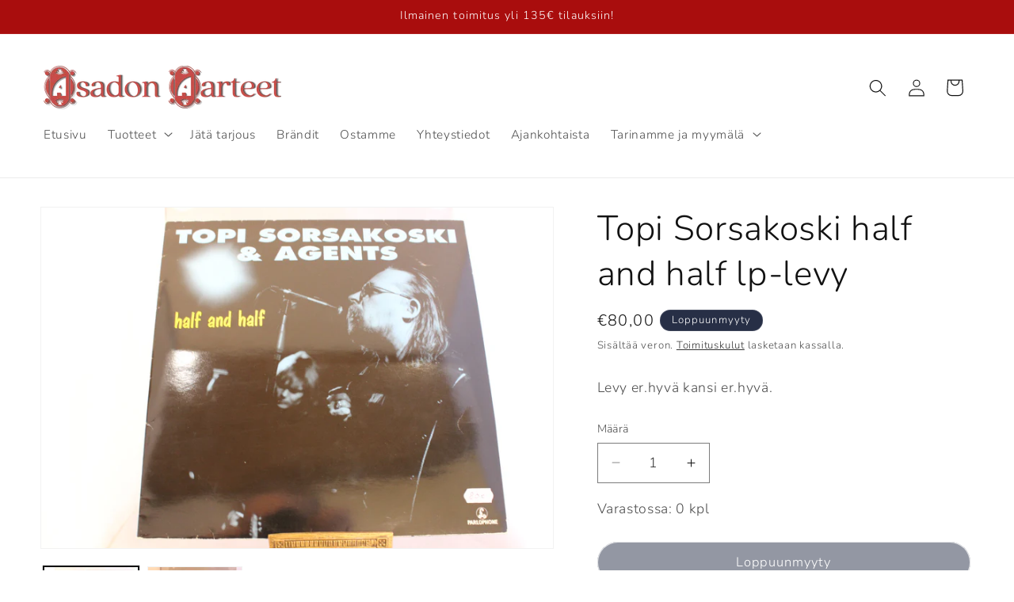

--- FILE ---
content_type: text/html; charset=utf-8
request_url: https://asadonaarteet.net/products/topi-sorsakoski-half-and-half-lp-levy
body_size: 42486
content:
<!doctype html>
<html class="no-js" lang="fi">
  <head>
    <meta charset="utf-8">
    <meta http-equiv="X-UA-Compatible" content="IE=edge">
    <meta name="viewport" content="width=device-width,initial-scale=1">
    <meta name="theme-color" content="">
    <link rel="canonical" href="https://asadonaarteet.net/products/topi-sorsakoski-half-and-half-lp-levy"><link rel="icon" type="image/png" href="//asadonaarteet.net/cdn/shop/files/Favicon_1.png?crop=center&height=32&v=1683216685&width=32"><link rel="preconnect" href="https://fonts.shopifycdn.com" crossorigin><title>
      Topi Sorsakoski half and half lp-levy
 &ndash; Asadon Aarteet</title>

    
      <meta name="description" content="Levy er.hyvä kansi er.hyvä.">
    

    

<meta property="og:site_name" content="Asadon Aarteet">
<meta property="og:url" content="https://asadonaarteet.net/products/topi-sorsakoski-half-and-half-lp-levy">
<meta property="og:title" content="Topi Sorsakoski half and half lp-levy">
<meta property="og:type" content="product">
<meta property="og:description" content="Levy er.hyvä kansi er.hyvä."><meta property="og:image" content="http://asadonaarteet.net/cdn/shop/files/IMG_9968.jpg?v=1707733428">
  <meta property="og:image:secure_url" content="https://asadonaarteet.net/cdn/shop/files/IMG_9968.jpg?v=1707733428">
  <meta property="og:image:width" content="3456">
  <meta property="og:image:height" content="2304"><meta property="og:price:amount" content="80,00">
  <meta property="og:price:currency" content="EUR"><meta name="twitter:card" content="summary_large_image">
<meta name="twitter:title" content="Topi Sorsakoski half and half lp-levy">
<meta name="twitter:description" content="Levy er.hyvä kansi er.hyvä.">


    <script src="//asadonaarteet.net/cdn/shop/t/24/assets/constants.js?v=58251544750838685771709898450" defer="defer"></script>
    <script src="//asadonaarteet.net/cdn/shop/t/24/assets/pubsub.js?v=158357773527763999511709898450" defer="defer"></script>
    <script src="//asadonaarteet.net/cdn/shop/t/24/assets/global.js?v=37284204640041572741709898450" defer="defer"></script><script src="//asadonaarteet.net/cdn/shop/t/24/assets/animations.js?v=88693664871331136111709898449" defer="defer"></script><script>window.performance && window.performance.mark && window.performance.mark('shopify.content_for_header.start');</script><meta name="facebook-domain-verification" content="ckjqidlfa1l9yfyp3tctu9exg111f3">
<meta name="google-site-verification" content="rYW1xNLJ3BunnbCwsudPLjms-Cc72x7bxWQEQfOE9R0">
<meta id="shopify-digital-wallet" name="shopify-digital-wallet" content="/72753774923/digital_wallets/dialog">
<meta name="shopify-checkout-api-token" content="f1d988bc7113515040bafa45cd617224">
<meta id="in-context-paypal-metadata" data-shop-id="72753774923" data-venmo-supported="false" data-environment="production" data-locale="en_US" data-paypal-v4="true" data-currency="EUR">
<link rel="alternate" type="application/json+oembed" href="https://asadonaarteet.net/products/topi-sorsakoski-half-and-half-lp-levy.oembed">
<script async="async" src="/checkouts/internal/preloads.js?locale=fi-FI"></script>
<script id="apple-pay-shop-capabilities" type="application/json">{"shopId":72753774923,"countryCode":"FI","currencyCode":"EUR","merchantCapabilities":["supports3DS"],"merchantId":"gid:\/\/shopify\/Shop\/72753774923","merchantName":"Asadon Aarteet","requiredBillingContactFields":["postalAddress","email","phone"],"requiredShippingContactFields":["postalAddress","email","phone"],"shippingType":"shipping","supportedNetworks":["visa","maestro","masterCard","amex"],"total":{"type":"pending","label":"Asadon Aarteet","amount":"1.00"},"shopifyPaymentsEnabled":true,"supportsSubscriptions":true}</script>
<script id="shopify-features" type="application/json">{"accessToken":"f1d988bc7113515040bafa45cd617224","betas":["rich-media-storefront-analytics"],"domain":"asadonaarteet.net","predictiveSearch":true,"shopId":72753774923,"locale":"fi"}</script>
<script>var Shopify = Shopify || {};
Shopify.shop = "asadon-aarteet.myshopify.com";
Shopify.locale = "fi";
Shopify.currency = {"active":"EUR","rate":"1.0"};
Shopify.country = "FI";
Shopify.theme = {"name":"Päivitetty kopio: Asadon Aarteet MAIN","id":159137202507,"schema_name":"Dawn","schema_version":"13.0.1","theme_store_id":887,"role":"main"};
Shopify.theme.handle = "null";
Shopify.theme.style = {"id":null,"handle":null};
Shopify.cdnHost = "asadonaarteet.net/cdn";
Shopify.routes = Shopify.routes || {};
Shopify.routes.root = "/";</script>
<script type="module">!function(o){(o.Shopify=o.Shopify||{}).modules=!0}(window);</script>
<script>!function(o){function n(){var o=[];function n(){o.push(Array.prototype.slice.apply(arguments))}return n.q=o,n}var t=o.Shopify=o.Shopify||{};t.loadFeatures=n(),t.autoloadFeatures=n()}(window);</script>
<script id="shop-js-analytics" type="application/json">{"pageType":"product"}</script>
<script defer="defer" async type="module" src="//asadonaarteet.net/cdn/shopifycloud/shop-js/modules/v2/client.init-shop-cart-sync_BaVYBPKc.fi.esm.js"></script>
<script defer="defer" async type="module" src="//asadonaarteet.net/cdn/shopifycloud/shop-js/modules/v2/chunk.common_CTbb0h5t.esm.js"></script>
<script defer="defer" async type="module" src="//asadonaarteet.net/cdn/shopifycloud/shop-js/modules/v2/chunk.modal_DUS8DR4E.esm.js"></script>
<script type="module">
  await import("//asadonaarteet.net/cdn/shopifycloud/shop-js/modules/v2/client.init-shop-cart-sync_BaVYBPKc.fi.esm.js");
await import("//asadonaarteet.net/cdn/shopifycloud/shop-js/modules/v2/chunk.common_CTbb0h5t.esm.js");
await import("//asadonaarteet.net/cdn/shopifycloud/shop-js/modules/v2/chunk.modal_DUS8DR4E.esm.js");

  window.Shopify.SignInWithShop?.initShopCartSync?.({"fedCMEnabled":true,"windoidEnabled":true});

</script>
<script>(function() {
  var isLoaded = false;
  function asyncLoad() {
    if (isLoaded) return;
    isLoaded = true;
    var urls = ["https:\/\/d23dclunsivw3h.cloudfront.net\/redirect-app.js?shop=asadon-aarteet.myshopify.com","https:\/\/tools.luckyorange.com\/core\/lo.js?site-id=8b02a94d\u0026shop=asadon-aarteet.myshopify.com","\/\/cdn.shopify.com\/s\/files\/1\/0875\/2064\/files\/easysale-countdown-timer-1.0.0.min.js?shop=asadon-aarteet.myshopify.com"];
    for (var i = 0; i < urls.length; i++) {
      var s = document.createElement('script');
      s.type = 'text/javascript';
      s.async = true;
      s.src = urls[i];
      var x = document.getElementsByTagName('script')[0];
      x.parentNode.insertBefore(s, x);
    }
  };
  if(window.attachEvent) {
    window.attachEvent('onload', asyncLoad);
  } else {
    window.addEventListener('load', asyncLoad, false);
  }
})();</script>
<script id="__st">var __st={"a":72753774923,"offset":7200,"reqid":"aa436f44-e10c-431c-9954-24efd80edcd8-1769242258","pageurl":"asadonaarteet.net\/products\/topi-sorsakoski-half-and-half-lp-levy","u":"a2f0770fe5f3","p":"product","rtyp":"product","rid":8753053040971};</script>
<script>window.ShopifyPaypalV4VisibilityTracking = true;</script>
<script id="captcha-bootstrap">!function(){'use strict';const t='contact',e='account',n='new_comment',o=[[t,t],['blogs',n],['comments',n],[t,'customer']],c=[[e,'customer_login'],[e,'guest_login'],[e,'recover_customer_password'],[e,'create_customer']],r=t=>t.map((([t,e])=>`form[action*='/${t}']:not([data-nocaptcha='true']) input[name='form_type'][value='${e}']`)).join(','),a=t=>()=>t?[...document.querySelectorAll(t)].map((t=>t.form)):[];function s(){const t=[...o],e=r(t);return a(e)}const i='password',u='form_key',d=['recaptcha-v3-token','g-recaptcha-response','h-captcha-response',i],f=()=>{try{return window.sessionStorage}catch{return}},m='__shopify_v',_=t=>t.elements[u];function p(t,e,n=!1){try{const o=window.sessionStorage,c=JSON.parse(o.getItem(e)),{data:r}=function(t){const{data:e,action:n}=t;return t[m]||n?{data:e,action:n}:{data:t,action:n}}(c);for(const[e,n]of Object.entries(r))t.elements[e]&&(t.elements[e].value=n);n&&o.removeItem(e)}catch(o){console.error('form repopulation failed',{error:o})}}const l='form_type',E='cptcha';function T(t){t.dataset[E]=!0}const w=window,h=w.document,L='Shopify',v='ce_forms',y='captcha';let A=!1;((t,e)=>{const n=(g='f06e6c50-85a8-45c8-87d0-21a2b65856fe',I='https://cdn.shopify.com/shopifycloud/storefront-forms-hcaptcha/ce_storefront_forms_captcha_hcaptcha.v1.5.2.iife.js',D={infoText:'hCaptchan suojaama',privacyText:'Tietosuoja',termsText:'Ehdot'},(t,e,n)=>{const o=w[L][v],c=o.bindForm;if(c)return c(t,g,e,D).then(n);var r;o.q.push([[t,g,e,D],n]),r=I,A||(h.body.append(Object.assign(h.createElement('script'),{id:'captcha-provider',async:!0,src:r})),A=!0)});var g,I,D;w[L]=w[L]||{},w[L][v]=w[L][v]||{},w[L][v].q=[],w[L][y]=w[L][y]||{},w[L][y].protect=function(t,e){n(t,void 0,e),T(t)},Object.freeze(w[L][y]),function(t,e,n,w,h,L){const[v,y,A,g]=function(t,e,n){const i=e?o:[],u=t?c:[],d=[...i,...u],f=r(d),m=r(i),_=r(d.filter((([t,e])=>n.includes(e))));return[a(f),a(m),a(_),s()]}(w,h,L),I=t=>{const e=t.target;return e instanceof HTMLFormElement?e:e&&e.form},D=t=>v().includes(t);t.addEventListener('submit',(t=>{const e=I(t);if(!e)return;const n=D(e)&&!e.dataset.hcaptchaBound&&!e.dataset.recaptchaBound,o=_(e),c=g().includes(e)&&(!o||!o.value);(n||c)&&t.preventDefault(),c&&!n&&(function(t){try{if(!f())return;!function(t){const e=f();if(!e)return;const n=_(t);if(!n)return;const o=n.value;o&&e.removeItem(o)}(t);const e=Array.from(Array(32),(()=>Math.random().toString(36)[2])).join('');!function(t,e){_(t)||t.append(Object.assign(document.createElement('input'),{type:'hidden',name:u})),t.elements[u].value=e}(t,e),function(t,e){const n=f();if(!n)return;const o=[...t.querySelectorAll(`input[type='${i}']`)].map((({name:t})=>t)),c=[...d,...o],r={};for(const[a,s]of new FormData(t).entries())c.includes(a)||(r[a]=s);n.setItem(e,JSON.stringify({[m]:1,action:t.action,data:r}))}(t,e)}catch(e){console.error('failed to persist form',e)}}(e),e.submit())}));const S=(t,e)=>{t&&!t.dataset[E]&&(n(t,e.some((e=>e===t))),T(t))};for(const o of['focusin','change'])t.addEventListener(o,(t=>{const e=I(t);D(e)&&S(e,y())}));const B=e.get('form_key'),M=e.get(l),P=B&&M;t.addEventListener('DOMContentLoaded',(()=>{const t=y();if(P)for(const e of t)e.elements[l].value===M&&p(e,B);[...new Set([...A(),...v().filter((t=>'true'===t.dataset.shopifyCaptcha))])].forEach((e=>S(e,t)))}))}(h,new URLSearchParams(w.location.search),n,t,e,['guest_login'])})(!0,!0)}();</script>
<script integrity="sha256-4kQ18oKyAcykRKYeNunJcIwy7WH5gtpwJnB7kiuLZ1E=" data-source-attribution="shopify.loadfeatures" defer="defer" src="//asadonaarteet.net/cdn/shopifycloud/storefront/assets/storefront/load_feature-a0a9edcb.js" crossorigin="anonymous"></script>
<script data-source-attribution="shopify.dynamic_checkout.dynamic.init">var Shopify=Shopify||{};Shopify.PaymentButton=Shopify.PaymentButton||{isStorefrontPortableWallets:!0,init:function(){window.Shopify.PaymentButton.init=function(){};var t=document.createElement("script");t.src="https://asadonaarteet.net/cdn/shopifycloud/portable-wallets/latest/portable-wallets.fi.js",t.type="module",document.head.appendChild(t)}};
</script>
<script data-source-attribution="shopify.dynamic_checkout.buyer_consent">
  function portableWalletsHideBuyerConsent(e){var t=document.getElementById("shopify-buyer-consent"),n=document.getElementById("shopify-subscription-policy-button");t&&n&&(t.classList.add("hidden"),t.setAttribute("aria-hidden","true"),n.removeEventListener("click",e))}function portableWalletsShowBuyerConsent(e){var t=document.getElementById("shopify-buyer-consent"),n=document.getElementById("shopify-subscription-policy-button");t&&n&&(t.classList.remove("hidden"),t.removeAttribute("aria-hidden"),n.addEventListener("click",e))}window.Shopify?.PaymentButton&&(window.Shopify.PaymentButton.hideBuyerConsent=portableWalletsHideBuyerConsent,window.Shopify.PaymentButton.showBuyerConsent=portableWalletsShowBuyerConsent);
</script>
<script data-source-attribution="shopify.dynamic_checkout.cart.bootstrap">document.addEventListener("DOMContentLoaded",(function(){function t(){return document.querySelector("shopify-accelerated-checkout-cart, shopify-accelerated-checkout")}if(t())Shopify.PaymentButton.init();else{new MutationObserver((function(e,n){t()&&(Shopify.PaymentButton.init(),n.disconnect())})).observe(document.body,{childList:!0,subtree:!0})}}));
</script>
<script id='scb4127' type='text/javascript' async='' src='https://asadonaarteet.net/cdn/shopifycloud/privacy-banner/storefront-banner.js'></script><link id="shopify-accelerated-checkout-styles" rel="stylesheet" media="screen" href="https://asadonaarteet.net/cdn/shopifycloud/portable-wallets/latest/accelerated-checkout-backwards-compat.css" crossorigin="anonymous">
<style id="shopify-accelerated-checkout-cart">
        #shopify-buyer-consent {
  margin-top: 1em;
  display: inline-block;
  width: 100%;
}

#shopify-buyer-consent.hidden {
  display: none;
}

#shopify-subscription-policy-button {
  background: none;
  border: none;
  padding: 0;
  text-decoration: underline;
  font-size: inherit;
  cursor: pointer;
}

#shopify-subscription-policy-button::before {
  box-shadow: none;
}

      </style>
<script id="sections-script" data-sections="header" defer="defer" src="//asadonaarteet.net/cdn/shop/t/24/compiled_assets/scripts.js?v=3246"></script>
<script>window.performance && window.performance.mark && window.performance.mark('shopify.content_for_header.end');</script>


    <style data-shopify>
      @font-face {
  font-family: Nunito;
  font-weight: 300;
  font-style: normal;
  font-display: swap;
  src: url("//asadonaarteet.net/cdn/fonts/nunito/nunito_n3.c1d7c2242f5519d084eafc479d7cc132bcc8c480.woff2") format("woff2"),
       url("//asadonaarteet.net/cdn/fonts/nunito/nunito_n3.d543cae3671591d99f8b7ed9ea9ca8387fc73b09.woff") format("woff");
}

      @font-face {
  font-family: Nunito;
  font-weight: 700;
  font-style: normal;
  font-display: swap;
  src: url("//asadonaarteet.net/cdn/fonts/nunito/nunito_n7.37cf9b8cf43b3322f7e6e13ad2aad62ab5dc9109.woff2") format("woff2"),
       url("//asadonaarteet.net/cdn/fonts/nunito/nunito_n7.45cfcfadc6630011252d54d5f5a2c7c98f60d5de.woff") format("woff");
}

      @font-face {
  font-family: Nunito;
  font-weight: 300;
  font-style: italic;
  font-display: swap;
  src: url("//asadonaarteet.net/cdn/fonts/nunito/nunito_i3.11db3ddffd5485d801b7a5d8a24c3b0e446751f1.woff2") format("woff2"),
       url("//asadonaarteet.net/cdn/fonts/nunito/nunito_i3.7f37c552f86f3fb4c0aae0353840b033f9f464a0.woff") format("woff");
}

      @font-face {
  font-family: Nunito;
  font-weight: 700;
  font-style: italic;
  font-display: swap;
  src: url("//asadonaarteet.net/cdn/fonts/nunito/nunito_i7.3f8ba2027bc9ceb1b1764ecab15bae73f86c4632.woff2") format("woff2"),
       url("//asadonaarteet.net/cdn/fonts/nunito/nunito_i7.82bfb5f86ec77ada3c9f660da22064c2e46e1469.woff") format("woff");
}

      @font-face {
  font-family: Nunito;
  font-weight: 300;
  font-style: normal;
  font-display: swap;
  src: url("//asadonaarteet.net/cdn/fonts/nunito/nunito_n3.c1d7c2242f5519d084eafc479d7cc132bcc8c480.woff2") format("woff2"),
       url("//asadonaarteet.net/cdn/fonts/nunito/nunito_n3.d543cae3671591d99f8b7ed9ea9ca8387fc73b09.woff") format("woff");
}


      
        :root,
        .color-scheme-1 {
          --color-background: 255,255,255;
        
          --gradient-background: #ffffff;
        

        

        --color-foreground: 18,18,18;
        --color-background-contrast: 191,191,191;
        --color-shadow: 18,18,18;
        --color-button: 39,47,70;
        --color-button-text: 255,255,255;
        --color-secondary-button: 255,255,255;
        --color-secondary-button-text: 18,18,18;
        --color-link: 18,18,18;
        --color-badge-foreground: 18,18,18;
        --color-badge-background: 255,255,255;
        --color-badge-border: 18,18,18;
        --payment-terms-background-color: rgb(255 255 255);
      }
      
        
        .color-scheme-2 {
          --color-background: 236,234,234;
        
          --gradient-background: #eceaea;
        

        

        --color-foreground: 18,18,18;
        --color-background-contrast: 175,167,167;
        --color-shadow: 18,18,18;
        --color-button: 18,18,18;
        --color-button-text: 243,243,243;
        --color-secondary-button: 236,234,234;
        --color-secondary-button-text: 18,18,18;
        --color-link: 18,18,18;
        --color-badge-foreground: 18,18,18;
        --color-badge-background: 236,234,234;
        --color-badge-border: 18,18,18;
        --payment-terms-background-color: rgb(236 234 234);
      }
      
        
        .color-scheme-3 {
          --color-background: 39,47,70;
        
          --gradient-background: #272f46;
        

        

        --color-foreground: 255,255,255;
        --color-background-contrast: 48,58,86;
        --color-shadow: 18,18,18;
        --color-button: 255,255,255;
        --color-button-text: 0,0,0;
        --color-secondary-button: 39,47,70;
        --color-secondary-button-text: 255,255,255;
        --color-link: 255,255,255;
        --color-badge-foreground: 255,255,255;
        --color-badge-background: 39,47,70;
        --color-badge-border: 255,255,255;
        --payment-terms-background-color: rgb(39 47 70);
      }
      
        
        .color-scheme-4 {
          --color-background: 237,237,237;
        
          --gradient-background: #ededed;
        

        

        --color-foreground: 255,255,255;
        --color-background-contrast: 173,173,173;
        --color-shadow: 18,18,18;
        --color-button: 255,255,255;
        --color-button-text: 18,18,18;
        --color-secondary-button: 237,237,237;
        --color-secondary-button-text: 255,255,255;
        --color-link: 255,255,255;
        --color-badge-foreground: 255,255,255;
        --color-badge-background: 237,237,237;
        --color-badge-border: 255,255,255;
        --payment-terms-background-color: rgb(237 237 237);
      }
      
        
        .color-scheme-5 {
          --color-background: 169,13,13;
        
          --gradient-background: #a90d0d;
        

        

        --color-foreground: 255,255,255;
        --color-background-contrast: 193,15,15;
        --color-shadow: 18,18,18;
        --color-button: 255,255,255;
        --color-button-text: 36,40,51;
        --color-secondary-button: 169,13,13;
        --color-secondary-button-text: 255,255,255;
        --color-link: 255,255,255;
        --color-badge-foreground: 255,255,255;
        --color-badge-background: 169,13,13;
        --color-badge-border: 255,255,255;
        --payment-terms-background-color: rgb(169 13 13);
      }
      
        
        .color-scheme-ea94b4fa-23bb-4552-af37-d1cd79c20098 {
          --color-background: 255,255,255;
        
          --gradient-background: #ffffff;
        

        

        --color-foreground: 39,47,70;
        --color-background-contrast: 191,191,191;
        --color-shadow: 18,18,18;
        --color-button: 39,47,70;
        --color-button-text: 255,255,255;
        --color-secondary-button: 255,255,255;
        --color-secondary-button-text: 18,18,18;
        --color-link: 18,18,18;
        --color-badge-foreground: 39,47,70;
        --color-badge-background: 255,255,255;
        --color-badge-border: 39,47,70;
        --payment-terms-background-color: rgb(255 255 255);
      }
      
        
        .color-scheme-ea022499-902b-4dd8-9864-1bd04397b4bf {
          --color-background: 39,47,70;
        
          --gradient-background: #272f46;
        

        

        --color-foreground: 255,255,255;
        --color-background-contrast: 48,58,86;
        --color-shadow: 18,18,18;
        --color-button: 39,47,70;
        --color-button-text: 255,255,255;
        --color-secondary-button: 39,47,70;
        --color-secondary-button-text: 18,18,18;
        --color-link: 18,18,18;
        --color-badge-foreground: 255,255,255;
        --color-badge-background: 39,47,70;
        --color-badge-border: 255,255,255;
        --payment-terms-background-color: rgb(39 47 70);
      }
      

      body, .color-scheme-1, .color-scheme-2, .color-scheme-3, .color-scheme-4, .color-scheme-5, .color-scheme-ea94b4fa-23bb-4552-af37-d1cd79c20098, .color-scheme-ea022499-902b-4dd8-9864-1bd04397b4bf {
        color: rgba(var(--color-foreground), 0.75);
        background-color: rgb(var(--color-background));
      }

      :root {
        --font-body-family: Nunito, sans-serif;
        --font-body-style: normal;
        --font-body-weight: 300;
        --font-body-weight-bold: 600;

        --font-heading-family: Nunito, sans-serif;
        --font-heading-style: normal;
        --font-heading-weight: 300;

        --font-body-scale: 1.1;
        --font-heading-scale: 1.0;

        --media-padding: px;
        --media-border-opacity: 0.05;
        --media-border-width: 1px;
        --media-radius: 0px;
        --media-shadow-opacity: 0.0;
        --media-shadow-horizontal-offset: 0px;
        --media-shadow-vertical-offset: 18px;
        --media-shadow-blur-radius: 5px;
        --media-shadow-visible: 0;

        --page-width: 120rem;
        --page-width-margin: 0rem;

        --product-card-image-padding: 0.0rem;
        --product-card-corner-radius: 0.0rem;
        --product-card-text-alignment: center;
        --product-card-border-width: 0.1rem;
        --product-card-border-opacity: 0.2;
        --product-card-shadow-opacity: 0.0;
        --product-card-shadow-visible: 0;
        --product-card-shadow-horizontal-offset: 0.0rem;
        --product-card-shadow-vertical-offset: 0.0rem;
        --product-card-shadow-blur-radius: 1.0rem;

        --collection-card-image-padding: 0.0rem;
        --collection-card-corner-radius: 0.0rem;
        --collection-card-text-alignment: center;
        --collection-card-border-width: 0.1rem;
        --collection-card-border-opacity: 1.0;
        --collection-card-shadow-opacity: 0.0;
        --collection-card-shadow-visible: 0;
        --collection-card-shadow-horizontal-offset: 0.0rem;
        --collection-card-shadow-vertical-offset: 0.0rem;
        --collection-card-shadow-blur-radius: 1.0rem;

        --blog-card-image-padding: 0.0rem;
        --blog-card-corner-radius: 1.0rem;
        --blog-card-text-alignment: center;
        --blog-card-border-width: 0.1rem;
        --blog-card-border-opacity: 0.5;
        --blog-card-shadow-opacity: 0.45;
        --blog-card-shadow-visible: 1;
        --blog-card-shadow-horizontal-offset: 0.0rem;
        --blog-card-shadow-vertical-offset: 0.0rem;
        --blog-card-shadow-blur-radius: 1.0rem;

        --badge-corner-radius: 4.0rem;

        --popup-border-width: 1px;
        --popup-border-opacity: 0.1;
        --popup-corner-radius: 0px;
        --popup-shadow-opacity: 0.0;
        --popup-shadow-horizontal-offset: 0px;
        --popup-shadow-vertical-offset: 4px;
        --popup-shadow-blur-radius: 5px;

        --drawer-border-width: 1px;
        --drawer-border-opacity: 0.1;
        --drawer-shadow-opacity: 0.0;
        --drawer-shadow-horizontal-offset: 0px;
        --drawer-shadow-vertical-offset: 4px;
        --drawer-shadow-blur-radius: 5px;

        --spacing-sections-desktop: 0px;
        --spacing-sections-mobile: 0px;

        --grid-desktop-vertical-spacing: 8px;
        --grid-desktop-horizontal-spacing: 8px;
        --grid-mobile-vertical-spacing: 4px;
        --grid-mobile-horizontal-spacing: 4px;

        --text-boxes-border-opacity: 0.0;
        --text-boxes-border-width: 0px;
        --text-boxes-radius: 0px;
        --text-boxes-shadow-opacity: 0.0;
        --text-boxes-shadow-visible: 0;
        --text-boxes-shadow-horizontal-offset: -40px;
        --text-boxes-shadow-vertical-offset: -40px;
        --text-boxes-shadow-blur-radius: 0px;

        --buttons-radius: 40px;
        --buttons-radius-outset: 41px;
        --buttons-border-width: 1px;
        --buttons-border-opacity: 0.3;
        --buttons-shadow-opacity: 0.0;
        --buttons-shadow-visible: 0;
        --buttons-shadow-horizontal-offset: 2px;
        --buttons-shadow-vertical-offset: 2px;
        --buttons-shadow-blur-radius: 5px;
        --buttons-border-offset: 0.3px;

        --inputs-radius: 0px;
        --inputs-border-width: 1px;
        --inputs-border-opacity: 0.55;
        --inputs-shadow-opacity: 0.0;
        --inputs-shadow-horizontal-offset: 0px;
        --inputs-margin-offset: 0px;
        --inputs-shadow-vertical-offset: 4px;
        --inputs-shadow-blur-radius: 5px;
        --inputs-radius-outset: 0px;

        --variant-pills-radius: 40px;
        --variant-pills-border-width: 1px;
        --variant-pills-border-opacity: 0.55;
        --variant-pills-shadow-opacity: 0.0;
        --variant-pills-shadow-horizontal-offset: 0px;
        --variant-pills-shadow-vertical-offset: 4px;
        --variant-pills-shadow-blur-radius: 5px;
      }

      *,
      *::before,
      *::after {
        box-sizing: inherit;
      }

      html {
        box-sizing: border-box;
        font-size: calc(var(--font-body-scale) * 62.5%);
        height: 100%;
      }

      body {
        display: grid;
        grid-template-rows: auto auto 1fr auto;
        grid-template-columns: 100%;
        min-height: 100%;
        margin: 0;
        font-size: 1.5rem;
        letter-spacing: 0.06rem;
        line-height: calc(1 + 0.8 / var(--font-body-scale));
        font-family: var(--font-body-family);
        font-style: var(--font-body-style);
        font-weight: var(--font-body-weight);
      }

      @media screen and (min-width: 750px) {
        body {
          font-size: 1.6rem;
        }
      }
    </style>

    <link href="//asadonaarteet.net/cdn/shop/t/24/assets/base.css?v=93405971894151239851709898449" rel="stylesheet" type="text/css" media="all" />
<link rel="preload" as="font" href="//asadonaarteet.net/cdn/fonts/nunito/nunito_n3.c1d7c2242f5519d084eafc479d7cc132bcc8c480.woff2" type="font/woff2" crossorigin><link rel="preload" as="font" href="//asadonaarteet.net/cdn/fonts/nunito/nunito_n3.c1d7c2242f5519d084eafc479d7cc132bcc8c480.woff2" type="font/woff2" crossorigin><link
        rel="stylesheet"
        href="//asadonaarteet.net/cdn/shop/t/24/assets/component-predictive-search.css?v=118923337488134913561709898450"
        media="print"
        onload="this.media='all'"
      ><script>
      document.documentElement.className = document.documentElement.className.replace('no-js', 'js');
      if (Shopify.designMode) {
        document.documentElement.classList.add('shopify-design-mode');
      }
    </script>
  <link href="https://monorail-edge.shopifysvc.com" rel="dns-prefetch">
<script>(function(){if ("sendBeacon" in navigator && "performance" in window) {try {var session_token_from_headers = performance.getEntriesByType('navigation')[0].serverTiming.find(x => x.name == '_s').description;} catch {var session_token_from_headers = undefined;}var session_cookie_matches = document.cookie.match(/_shopify_s=([^;]*)/);var session_token_from_cookie = session_cookie_matches && session_cookie_matches.length === 2 ? session_cookie_matches[1] : "";var session_token = session_token_from_headers || session_token_from_cookie || "";function handle_abandonment_event(e) {var entries = performance.getEntries().filter(function(entry) {return /monorail-edge.shopifysvc.com/.test(entry.name);});if (!window.abandonment_tracked && entries.length === 0) {window.abandonment_tracked = true;var currentMs = Date.now();var navigation_start = performance.timing.navigationStart;var payload = {shop_id: 72753774923,url: window.location.href,navigation_start,duration: currentMs - navigation_start,session_token,page_type: "product"};window.navigator.sendBeacon("https://monorail-edge.shopifysvc.com/v1/produce", JSON.stringify({schema_id: "online_store_buyer_site_abandonment/1.1",payload: payload,metadata: {event_created_at_ms: currentMs,event_sent_at_ms: currentMs}}));}}window.addEventListener('pagehide', handle_abandonment_event);}}());</script>
<script id="web-pixels-manager-setup">(function e(e,d,r,n,o){if(void 0===o&&(o={}),!Boolean(null===(a=null===(i=window.Shopify)||void 0===i?void 0:i.analytics)||void 0===a?void 0:a.replayQueue)){var i,a;window.Shopify=window.Shopify||{};var t=window.Shopify;t.analytics=t.analytics||{};var s=t.analytics;s.replayQueue=[],s.publish=function(e,d,r){return s.replayQueue.push([e,d,r]),!0};try{self.performance.mark("wpm:start")}catch(e){}var l=function(){var e={modern:/Edge?\/(1{2}[4-9]|1[2-9]\d|[2-9]\d{2}|\d{4,})\.\d+(\.\d+|)|Firefox\/(1{2}[4-9]|1[2-9]\d|[2-9]\d{2}|\d{4,})\.\d+(\.\d+|)|Chrom(ium|e)\/(9{2}|\d{3,})\.\d+(\.\d+|)|(Maci|X1{2}).+ Version\/(15\.\d+|(1[6-9]|[2-9]\d|\d{3,})\.\d+)([,.]\d+|)( \(\w+\)|)( Mobile\/\w+|) Safari\/|Chrome.+OPR\/(9{2}|\d{3,})\.\d+\.\d+|(CPU[ +]OS|iPhone[ +]OS|CPU[ +]iPhone|CPU IPhone OS|CPU iPad OS)[ +]+(15[._]\d+|(1[6-9]|[2-9]\d|\d{3,})[._]\d+)([._]\d+|)|Android:?[ /-](13[3-9]|1[4-9]\d|[2-9]\d{2}|\d{4,})(\.\d+|)(\.\d+|)|Android.+Firefox\/(13[5-9]|1[4-9]\d|[2-9]\d{2}|\d{4,})\.\d+(\.\d+|)|Android.+Chrom(ium|e)\/(13[3-9]|1[4-9]\d|[2-9]\d{2}|\d{4,})\.\d+(\.\d+|)|SamsungBrowser\/([2-9]\d|\d{3,})\.\d+/,legacy:/Edge?\/(1[6-9]|[2-9]\d|\d{3,})\.\d+(\.\d+|)|Firefox\/(5[4-9]|[6-9]\d|\d{3,})\.\d+(\.\d+|)|Chrom(ium|e)\/(5[1-9]|[6-9]\d|\d{3,})\.\d+(\.\d+|)([\d.]+$|.*Safari\/(?![\d.]+ Edge\/[\d.]+$))|(Maci|X1{2}).+ Version\/(10\.\d+|(1[1-9]|[2-9]\d|\d{3,})\.\d+)([,.]\d+|)( \(\w+\)|)( Mobile\/\w+|) Safari\/|Chrome.+OPR\/(3[89]|[4-9]\d|\d{3,})\.\d+\.\d+|(CPU[ +]OS|iPhone[ +]OS|CPU[ +]iPhone|CPU IPhone OS|CPU iPad OS)[ +]+(10[._]\d+|(1[1-9]|[2-9]\d|\d{3,})[._]\d+)([._]\d+|)|Android:?[ /-](13[3-9]|1[4-9]\d|[2-9]\d{2}|\d{4,})(\.\d+|)(\.\d+|)|Mobile Safari.+OPR\/([89]\d|\d{3,})\.\d+\.\d+|Android.+Firefox\/(13[5-9]|1[4-9]\d|[2-9]\d{2}|\d{4,})\.\d+(\.\d+|)|Android.+Chrom(ium|e)\/(13[3-9]|1[4-9]\d|[2-9]\d{2}|\d{4,})\.\d+(\.\d+|)|Android.+(UC? ?Browser|UCWEB|U3)[ /]?(15\.([5-9]|\d{2,})|(1[6-9]|[2-9]\d|\d{3,})\.\d+)\.\d+|SamsungBrowser\/(5\.\d+|([6-9]|\d{2,})\.\d+)|Android.+MQ{2}Browser\/(14(\.(9|\d{2,})|)|(1[5-9]|[2-9]\d|\d{3,})(\.\d+|))(\.\d+|)|K[Aa][Ii]OS\/(3\.\d+|([4-9]|\d{2,})\.\d+)(\.\d+|)/},d=e.modern,r=e.legacy,n=navigator.userAgent;return n.match(d)?"modern":n.match(r)?"legacy":"unknown"}(),u="modern"===l?"modern":"legacy",c=(null!=n?n:{modern:"",legacy:""})[u],f=function(e){return[e.baseUrl,"/wpm","/b",e.hashVersion,"modern"===e.buildTarget?"m":"l",".js"].join("")}({baseUrl:d,hashVersion:r,buildTarget:u}),m=function(e){var d=e.version,r=e.bundleTarget,n=e.surface,o=e.pageUrl,i=e.monorailEndpoint;return{emit:function(e){var a=e.status,t=e.errorMsg,s=(new Date).getTime(),l=JSON.stringify({metadata:{event_sent_at_ms:s},events:[{schema_id:"web_pixels_manager_load/3.1",payload:{version:d,bundle_target:r,page_url:o,status:a,surface:n,error_msg:t},metadata:{event_created_at_ms:s}}]});if(!i)return console&&console.warn&&console.warn("[Web Pixels Manager] No Monorail endpoint provided, skipping logging."),!1;try{return self.navigator.sendBeacon.bind(self.navigator)(i,l)}catch(e){}var u=new XMLHttpRequest;try{return u.open("POST",i,!0),u.setRequestHeader("Content-Type","text/plain"),u.send(l),!0}catch(e){return console&&console.warn&&console.warn("[Web Pixels Manager] Got an unhandled error while logging to Monorail."),!1}}}}({version:r,bundleTarget:l,surface:e.surface,pageUrl:self.location.href,monorailEndpoint:e.monorailEndpoint});try{o.browserTarget=l,function(e){var d=e.src,r=e.async,n=void 0===r||r,o=e.onload,i=e.onerror,a=e.sri,t=e.scriptDataAttributes,s=void 0===t?{}:t,l=document.createElement("script"),u=document.querySelector("head"),c=document.querySelector("body");if(l.async=n,l.src=d,a&&(l.integrity=a,l.crossOrigin="anonymous"),s)for(var f in s)if(Object.prototype.hasOwnProperty.call(s,f))try{l.dataset[f]=s[f]}catch(e){}if(o&&l.addEventListener("load",o),i&&l.addEventListener("error",i),u)u.appendChild(l);else{if(!c)throw new Error("Did not find a head or body element to append the script");c.appendChild(l)}}({src:f,async:!0,onload:function(){if(!function(){var e,d;return Boolean(null===(d=null===(e=window.Shopify)||void 0===e?void 0:e.analytics)||void 0===d?void 0:d.initialized)}()){var d=window.webPixelsManager.init(e)||void 0;if(d){var r=window.Shopify.analytics;r.replayQueue.forEach((function(e){var r=e[0],n=e[1],o=e[2];d.publishCustomEvent(r,n,o)})),r.replayQueue=[],r.publish=d.publishCustomEvent,r.visitor=d.visitor,r.initialized=!0}}},onerror:function(){return m.emit({status:"failed",errorMsg:"".concat(f," has failed to load")})},sri:function(e){var d=/^sha384-[A-Za-z0-9+/=]+$/;return"string"==typeof e&&d.test(e)}(c)?c:"",scriptDataAttributes:o}),m.emit({status:"loading"})}catch(e){m.emit({status:"failed",errorMsg:(null==e?void 0:e.message)||"Unknown error"})}}})({shopId: 72753774923,storefrontBaseUrl: "https://asadonaarteet.net",extensionsBaseUrl: "https://extensions.shopifycdn.com/cdn/shopifycloud/web-pixels-manager",monorailEndpoint: "https://monorail-edge.shopifysvc.com/unstable/produce_batch",surface: "storefront-renderer",enabledBetaFlags: ["2dca8a86"],webPixelsConfigList: [{"id":"879755595","configuration":"{\"config\":\"{\\\"google_tag_ids\\\":[\\\"G-BKT9T819YC\\\",\\\"AW-11361705479\\\",\\\"GT-W6N24SN\\\"],\\\"target_country\\\":\\\"FI\\\",\\\"gtag_events\\\":[{\\\"type\\\":\\\"search\\\",\\\"action_label\\\":[\\\"G-BKT9T819YC\\\",\\\"AW-11361705479\\\/rU-1CNPNyugYEIe816kq\\\"]},{\\\"type\\\":\\\"begin_checkout\\\",\\\"action_label\\\":[\\\"G-BKT9T819YC\\\",\\\"AW-11361705479\\\/inZQCNnNyugYEIe816kq\\\"]},{\\\"type\\\":\\\"view_item\\\",\\\"action_label\\\":[\\\"G-BKT9T819YC\\\",\\\"AW-11361705479\\\/FWrnCNDNyugYEIe816kq\\\",\\\"MC-6TEVESB43G\\\"]},{\\\"type\\\":\\\"purchase\\\",\\\"action_label\\\":[\\\"G-BKT9T819YC\\\",\\\"AW-11361705479\\\/5klwCMrNyugYEIe816kq\\\",\\\"MC-6TEVESB43G\\\"]},{\\\"type\\\":\\\"page_view\\\",\\\"action_label\\\":[\\\"G-BKT9T819YC\\\",\\\"AW-11361705479\\\/kd9kCM3NyugYEIe816kq\\\",\\\"MC-6TEVESB43G\\\"]},{\\\"type\\\":\\\"add_payment_info\\\",\\\"action_label\\\":[\\\"G-BKT9T819YC\\\",\\\"AW-11361705479\\\/IWEhCNzNyugYEIe816kq\\\"]},{\\\"type\\\":\\\"add_to_cart\\\",\\\"action_label\\\":[\\\"G-BKT9T819YC\\\",\\\"AW-11361705479\\\/zuV5CNbNyugYEIe816kq\\\"]}],\\\"enable_monitoring_mode\\\":false}\"}","eventPayloadVersion":"v1","runtimeContext":"OPEN","scriptVersion":"b2a88bafab3e21179ed38636efcd8a93","type":"APP","apiClientId":1780363,"privacyPurposes":[],"dataSharingAdjustments":{"protectedCustomerApprovalScopes":["read_customer_address","read_customer_email","read_customer_name","read_customer_personal_data","read_customer_phone"]}},{"id":"275775819","configuration":"{\"pixel_id\":\"1227766387872826\",\"pixel_type\":\"facebook_pixel\",\"metaapp_system_user_token\":\"-\"}","eventPayloadVersion":"v1","runtimeContext":"OPEN","scriptVersion":"ca16bc87fe92b6042fbaa3acc2fbdaa6","type":"APP","apiClientId":2329312,"privacyPurposes":["ANALYTICS","MARKETING","SALE_OF_DATA"],"dataSharingAdjustments":{"protectedCustomerApprovalScopes":["read_customer_address","read_customer_email","read_customer_name","read_customer_personal_data","read_customer_phone"]}},{"id":"29327691","configuration":"{\"siteId\":\"8b02a94d\",\"environment\":\"production\"}","eventPayloadVersion":"v1","runtimeContext":"STRICT","scriptVersion":"c66f5762e80601f1bfc6799b894f5761","type":"APP","apiClientId":187969,"privacyPurposes":["ANALYTICS","MARKETING","SALE_OF_DATA"],"dataSharingAdjustments":{"protectedCustomerApprovalScopes":[]}},{"id":"shopify-app-pixel","configuration":"{}","eventPayloadVersion":"v1","runtimeContext":"STRICT","scriptVersion":"0450","apiClientId":"shopify-pixel","type":"APP","privacyPurposes":["ANALYTICS","MARKETING"]},{"id":"shopify-custom-pixel","eventPayloadVersion":"v1","runtimeContext":"LAX","scriptVersion":"0450","apiClientId":"shopify-pixel","type":"CUSTOM","privacyPurposes":["ANALYTICS","MARKETING"]}],isMerchantRequest: false,initData: {"shop":{"name":"Asadon Aarteet","paymentSettings":{"currencyCode":"EUR"},"myshopifyDomain":"asadon-aarteet.myshopify.com","countryCode":"FI","storefrontUrl":"https:\/\/asadonaarteet.net"},"customer":null,"cart":null,"checkout":null,"productVariants":[{"price":{"amount":80.0,"currencyCode":"EUR"},"product":{"title":"Topi Sorsakoski half and half lp-levy","vendor":"Muu","id":"8753053040971","untranslatedTitle":"Topi Sorsakoski half and half lp-levy","url":"\/products\/topi-sorsakoski-half-and-half-lp-levy","type":"Lp-levyt"},"id":"47394924233035","image":{"src":"\/\/asadonaarteet.net\/cdn\/shop\/files\/IMG_9968.jpg?v=1707733428"},"sku":"5013","title":"Default Title","untranslatedTitle":"Default Title"}],"purchasingCompany":null},},"https://asadonaarteet.net/cdn","fcfee988w5aeb613cpc8e4bc33m6693e112",{"modern":"","legacy":""},{"shopId":"72753774923","storefrontBaseUrl":"https:\/\/asadonaarteet.net","extensionBaseUrl":"https:\/\/extensions.shopifycdn.com\/cdn\/shopifycloud\/web-pixels-manager","surface":"storefront-renderer","enabledBetaFlags":"[\"2dca8a86\"]","isMerchantRequest":"false","hashVersion":"fcfee988w5aeb613cpc8e4bc33m6693e112","publish":"custom","events":"[[\"page_viewed\",{}],[\"product_viewed\",{\"productVariant\":{\"price\":{\"amount\":80.0,\"currencyCode\":\"EUR\"},\"product\":{\"title\":\"Topi Sorsakoski half and half lp-levy\",\"vendor\":\"Muu\",\"id\":\"8753053040971\",\"untranslatedTitle\":\"Topi Sorsakoski half and half lp-levy\",\"url\":\"\/products\/topi-sorsakoski-half-and-half-lp-levy\",\"type\":\"Lp-levyt\"},\"id\":\"47394924233035\",\"image\":{\"src\":\"\/\/asadonaarteet.net\/cdn\/shop\/files\/IMG_9968.jpg?v=1707733428\"},\"sku\":\"5013\",\"title\":\"Default Title\",\"untranslatedTitle\":\"Default Title\"}}]]"});</script><script>
  window.ShopifyAnalytics = window.ShopifyAnalytics || {};
  window.ShopifyAnalytics.meta = window.ShopifyAnalytics.meta || {};
  window.ShopifyAnalytics.meta.currency = 'EUR';
  var meta = {"product":{"id":8753053040971,"gid":"gid:\/\/shopify\/Product\/8753053040971","vendor":"Muu","type":"Lp-levyt","handle":"topi-sorsakoski-half-and-half-lp-levy","variants":[{"id":47394924233035,"price":8000,"name":"Topi Sorsakoski half and half lp-levy","public_title":null,"sku":"5013"}],"remote":false},"page":{"pageType":"product","resourceType":"product","resourceId":8753053040971,"requestId":"aa436f44-e10c-431c-9954-24efd80edcd8-1769242258"}};
  for (var attr in meta) {
    window.ShopifyAnalytics.meta[attr] = meta[attr];
  }
</script>
<script class="analytics">
  (function () {
    var customDocumentWrite = function(content) {
      var jquery = null;

      if (window.jQuery) {
        jquery = window.jQuery;
      } else if (window.Checkout && window.Checkout.$) {
        jquery = window.Checkout.$;
      }

      if (jquery) {
        jquery('body').append(content);
      }
    };

    var hasLoggedConversion = function(token) {
      if (token) {
        return document.cookie.indexOf('loggedConversion=' + token) !== -1;
      }
      return false;
    }

    var setCookieIfConversion = function(token) {
      if (token) {
        var twoMonthsFromNow = new Date(Date.now());
        twoMonthsFromNow.setMonth(twoMonthsFromNow.getMonth() + 2);

        document.cookie = 'loggedConversion=' + token + '; expires=' + twoMonthsFromNow;
      }
    }

    var trekkie = window.ShopifyAnalytics.lib = window.trekkie = window.trekkie || [];
    if (trekkie.integrations) {
      return;
    }
    trekkie.methods = [
      'identify',
      'page',
      'ready',
      'track',
      'trackForm',
      'trackLink'
    ];
    trekkie.factory = function(method) {
      return function() {
        var args = Array.prototype.slice.call(arguments);
        args.unshift(method);
        trekkie.push(args);
        return trekkie;
      };
    };
    for (var i = 0; i < trekkie.methods.length; i++) {
      var key = trekkie.methods[i];
      trekkie[key] = trekkie.factory(key);
    }
    trekkie.load = function(config) {
      trekkie.config = config || {};
      trekkie.config.initialDocumentCookie = document.cookie;
      var first = document.getElementsByTagName('script')[0];
      var script = document.createElement('script');
      script.type = 'text/javascript';
      script.onerror = function(e) {
        var scriptFallback = document.createElement('script');
        scriptFallback.type = 'text/javascript';
        scriptFallback.onerror = function(error) {
                var Monorail = {
      produce: function produce(monorailDomain, schemaId, payload) {
        var currentMs = new Date().getTime();
        var event = {
          schema_id: schemaId,
          payload: payload,
          metadata: {
            event_created_at_ms: currentMs,
            event_sent_at_ms: currentMs
          }
        };
        return Monorail.sendRequest("https://" + monorailDomain + "/v1/produce", JSON.stringify(event));
      },
      sendRequest: function sendRequest(endpointUrl, payload) {
        // Try the sendBeacon API
        if (window && window.navigator && typeof window.navigator.sendBeacon === 'function' && typeof window.Blob === 'function' && !Monorail.isIos12()) {
          var blobData = new window.Blob([payload], {
            type: 'text/plain'
          });

          if (window.navigator.sendBeacon(endpointUrl, blobData)) {
            return true;
          } // sendBeacon was not successful

        } // XHR beacon

        var xhr = new XMLHttpRequest();

        try {
          xhr.open('POST', endpointUrl);
          xhr.setRequestHeader('Content-Type', 'text/plain');
          xhr.send(payload);
        } catch (e) {
          console.log(e);
        }

        return false;
      },
      isIos12: function isIos12() {
        return window.navigator.userAgent.lastIndexOf('iPhone; CPU iPhone OS 12_') !== -1 || window.navigator.userAgent.lastIndexOf('iPad; CPU OS 12_') !== -1;
      }
    };
    Monorail.produce('monorail-edge.shopifysvc.com',
      'trekkie_storefront_load_errors/1.1',
      {shop_id: 72753774923,
      theme_id: 159137202507,
      app_name: "storefront",
      context_url: window.location.href,
      source_url: "//asadonaarteet.net/cdn/s/trekkie.storefront.8d95595f799fbf7e1d32231b9a28fd43b70c67d3.min.js"});

        };
        scriptFallback.async = true;
        scriptFallback.src = '//asadonaarteet.net/cdn/s/trekkie.storefront.8d95595f799fbf7e1d32231b9a28fd43b70c67d3.min.js';
        first.parentNode.insertBefore(scriptFallback, first);
      };
      script.async = true;
      script.src = '//asadonaarteet.net/cdn/s/trekkie.storefront.8d95595f799fbf7e1d32231b9a28fd43b70c67d3.min.js';
      first.parentNode.insertBefore(script, first);
    };
    trekkie.load(
      {"Trekkie":{"appName":"storefront","development":false,"defaultAttributes":{"shopId":72753774923,"isMerchantRequest":null,"themeId":159137202507,"themeCityHash":"4255521843268521794","contentLanguage":"fi","currency":"EUR","eventMetadataId":"90152136-63d0-4e12-9768-db157f6321b3"},"isServerSideCookieWritingEnabled":true,"monorailRegion":"shop_domain","enabledBetaFlags":["65f19447"]},"Session Attribution":{},"S2S":{"facebookCapiEnabled":true,"source":"trekkie-storefront-renderer","apiClientId":580111}}
    );

    var loaded = false;
    trekkie.ready(function() {
      if (loaded) return;
      loaded = true;

      window.ShopifyAnalytics.lib = window.trekkie;

      var originalDocumentWrite = document.write;
      document.write = customDocumentWrite;
      try { window.ShopifyAnalytics.merchantGoogleAnalytics.call(this); } catch(error) {};
      document.write = originalDocumentWrite;

      window.ShopifyAnalytics.lib.page(null,{"pageType":"product","resourceType":"product","resourceId":8753053040971,"requestId":"aa436f44-e10c-431c-9954-24efd80edcd8-1769242258","shopifyEmitted":true});

      var match = window.location.pathname.match(/checkouts\/(.+)\/(thank_you|post_purchase)/)
      var token = match? match[1]: undefined;
      if (!hasLoggedConversion(token)) {
        setCookieIfConversion(token);
        window.ShopifyAnalytics.lib.track("Viewed Product",{"currency":"EUR","variantId":47394924233035,"productId":8753053040971,"productGid":"gid:\/\/shopify\/Product\/8753053040971","name":"Topi Sorsakoski half and half lp-levy","price":"80.00","sku":"5013","brand":"Muu","variant":null,"category":"Lp-levyt","nonInteraction":true,"remote":false},undefined,undefined,{"shopifyEmitted":true});
      window.ShopifyAnalytics.lib.track("monorail:\/\/trekkie_storefront_viewed_product\/1.1",{"currency":"EUR","variantId":47394924233035,"productId":8753053040971,"productGid":"gid:\/\/shopify\/Product\/8753053040971","name":"Topi Sorsakoski half and half lp-levy","price":"80.00","sku":"5013","brand":"Muu","variant":null,"category":"Lp-levyt","nonInteraction":true,"remote":false,"referer":"https:\/\/asadonaarteet.net\/products\/topi-sorsakoski-half-and-half-lp-levy"});
      }
    });


        var eventsListenerScript = document.createElement('script');
        eventsListenerScript.async = true;
        eventsListenerScript.src = "//asadonaarteet.net/cdn/shopifycloud/storefront/assets/shop_events_listener-3da45d37.js";
        document.getElementsByTagName('head')[0].appendChild(eventsListenerScript);

})();</script>
<script
  defer
  src="https://asadonaarteet.net/cdn/shopifycloud/perf-kit/shopify-perf-kit-3.0.4.min.js"
  data-application="storefront-renderer"
  data-shop-id="72753774923"
  data-render-region="gcp-us-east1"
  data-page-type="product"
  data-theme-instance-id="159137202507"
  data-theme-name="Dawn"
  data-theme-version="13.0.1"
  data-monorail-region="shop_domain"
  data-resource-timing-sampling-rate="10"
  data-shs="true"
  data-shs-beacon="true"
  data-shs-export-with-fetch="true"
  data-shs-logs-sample-rate="1"
  data-shs-beacon-endpoint="https://asadonaarteet.net/api/collect"
></script>
</head>

  <body class="gradient animate--hover-vertical-lift">
    <a class="skip-to-content-link button visually-hidden" href="#MainContent">
      Ohita ja siirry sisältöön
    </a><!-- BEGIN sections: header-group -->
<div id="shopify-section-sections--20921836339531__announcement-bar" class="shopify-section shopify-section-group-header-group announcement-bar-section"><link href="//asadonaarteet.net/cdn/shop/t/24/assets/component-slideshow.css?v=107725913939919748051709898450" rel="stylesheet" type="text/css" media="all" />
<link href="//asadonaarteet.net/cdn/shop/t/24/assets/component-slider.css?v=142503135496229589681709898450" rel="stylesheet" type="text/css" media="all" />

  <link href="//asadonaarteet.net/cdn/shop/t/24/assets/component-list-social.css?v=35792976012981934991709898450" rel="stylesheet" type="text/css" media="all" />


<div
  class="utility-bar color-scheme-5 gradient utility-bar--bottom-border"
  
>
  <div class="page-width utility-bar__grid"><div
        class="announcement-bar"
        role="region"
        aria-label="Ilmoitus"
        
      ><p class="announcement-bar__message h5">
            <span>Ilmainen toimitus yli 135€ tilauksiin!</span></p></div><div class="localization-wrapper">
</div>
  </div>
</div>


</div><div id="shopify-section-sections--20921836339531__header" class="shopify-section shopify-section-group-header-group section-header"><link rel="stylesheet" href="//asadonaarteet.net/cdn/shop/t/24/assets/component-list-menu.css?v=151968516119678728991709898450" media="print" onload="this.media='all'">
<link rel="stylesheet" href="//asadonaarteet.net/cdn/shop/t/24/assets/component-search.css?v=165164710990765432851709898450" media="print" onload="this.media='all'">
<link rel="stylesheet" href="//asadonaarteet.net/cdn/shop/t/24/assets/component-menu-drawer.css?v=85170387104997277661709898450" media="print" onload="this.media='all'">
<link rel="stylesheet" href="//asadonaarteet.net/cdn/shop/t/24/assets/component-cart-notification.css?v=54116361853792938221709898450" media="print" onload="this.media='all'">
<link rel="stylesheet" href="//asadonaarteet.net/cdn/shop/t/24/assets/component-cart-items.css?v=136978088507021421401709898449" media="print" onload="this.media='all'"><link rel="stylesheet" href="//asadonaarteet.net/cdn/shop/t/24/assets/component-price.css?v=70172745017360139101709898450" media="print" onload="this.media='all'"><link rel="stylesheet" href="//asadonaarteet.net/cdn/shop/t/24/assets/component-mega-menu.css?v=10110889665867715061709898450" media="print" onload="this.media='all'">
  <noscript><link href="//asadonaarteet.net/cdn/shop/t/24/assets/component-mega-menu.css?v=10110889665867715061709898450" rel="stylesheet" type="text/css" media="all" /></noscript><noscript><link href="//asadonaarteet.net/cdn/shop/t/24/assets/component-list-menu.css?v=151968516119678728991709898450" rel="stylesheet" type="text/css" media="all" /></noscript>
<noscript><link href="//asadonaarteet.net/cdn/shop/t/24/assets/component-search.css?v=165164710990765432851709898450" rel="stylesheet" type="text/css" media="all" /></noscript>
<noscript><link href="//asadonaarteet.net/cdn/shop/t/24/assets/component-menu-drawer.css?v=85170387104997277661709898450" rel="stylesheet" type="text/css" media="all" /></noscript>
<noscript><link href="//asadonaarteet.net/cdn/shop/t/24/assets/component-cart-notification.css?v=54116361853792938221709898450" rel="stylesheet" type="text/css" media="all" /></noscript>
<noscript><link href="//asadonaarteet.net/cdn/shop/t/24/assets/component-cart-items.css?v=136978088507021421401709898449" rel="stylesheet" type="text/css" media="all" /></noscript>

<style>
  header-drawer {
    justify-self: start;
    margin-left: -1.2rem;
  }@media screen and (min-width: 990px) {
      header-drawer {
        display: none;
      }
    }.menu-drawer-container {
    display: flex;
  }

  .list-menu {
    list-style: none;
    padding: 0;
    margin: 0;
  }

  .list-menu--inline {
    display: inline-flex;
    flex-wrap: wrap;
  }

  summary.list-menu__item {
    padding-right: 2.7rem;
  }

  .list-menu__item {
    display: flex;
    align-items: center;
    line-height: calc(1 + 0.3 / var(--font-body-scale));
  }

  .list-menu__item--link {
    text-decoration: none;
    padding-bottom: 1rem;
    padding-top: 1rem;
    line-height: calc(1 + 0.8 / var(--font-body-scale));
  }

  @media screen and (min-width: 750px) {
    .list-menu__item--link {
      padding-bottom: 0.5rem;
      padding-top: 0.5rem;
    }
  }
</style><style data-shopify>.header {
    padding: 16px 3rem 16px 3rem;
  }

  .section-header {
    position: sticky; /* This is for fixing a Safari z-index issue. PR #2147 */
    margin-bottom: 0px;
  }

  @media screen and (min-width: 750px) {
    .section-header {
      margin-bottom: 0px;
    }
  }

  @media screen and (min-width: 990px) {
    .header {
      padding-top: 32px;
      padding-bottom: 32px;
    }
  }</style><script src="//asadonaarteet.net/cdn/shop/t/24/assets/details-disclosure.js?v=13653116266235556501709898450" defer="defer"></script>
<script src="//asadonaarteet.net/cdn/shop/t/24/assets/details-modal.js?v=25581673532751508451709898450" defer="defer"></script>
<script src="//asadonaarteet.net/cdn/shop/t/24/assets/cart-notification.js?v=133508293167896966491709898449" defer="defer"></script>
<script src="//asadonaarteet.net/cdn/shop/t/24/assets/search-form.js?v=133129549252120666541709898450" defer="defer"></script><svg xmlns="http://www.w3.org/2000/svg" class="hidden">
  <symbol id="icon-search" viewbox="0 0 18 19" fill="none">
    <path fill-rule="evenodd" clip-rule="evenodd" d="M11.03 11.68A5.784 5.784 0 112.85 3.5a5.784 5.784 0 018.18 8.18zm.26 1.12a6.78 6.78 0 11.72-.7l5.4 5.4a.5.5 0 11-.71.7l-5.41-5.4z" fill="currentColor"/>
  </symbol>

  <symbol id="icon-reset" class="icon icon-close"  fill="none" viewBox="0 0 18 18" stroke="currentColor">
    <circle r="8.5" cy="9" cx="9" stroke-opacity="0.2"/>
    <path d="M6.82972 6.82915L1.17193 1.17097" stroke-linecap="round" stroke-linejoin="round" transform="translate(5 5)"/>
    <path d="M1.22896 6.88502L6.77288 1.11523" stroke-linecap="round" stroke-linejoin="round" transform="translate(5 5)"/>
  </symbol>

  <symbol id="icon-close" class="icon icon-close" fill="none" viewBox="0 0 18 17">
    <path d="M.865 15.978a.5.5 0 00.707.707l7.433-7.431 7.579 7.282a.501.501 0 00.846-.37.5.5 0 00-.153-.351L9.712 8.546l7.417-7.416a.5.5 0 10-.707-.708L8.991 7.853 1.413.573a.5.5 0 10-.693.72l7.563 7.268-7.418 7.417z" fill="currentColor">
  </symbol>
</svg><sticky-header data-sticky-type="always" class="header-wrapper color-scheme-1 gradient header-wrapper--border-bottom"><header class="header header--top-left header--mobile-left page-width header--has-menu header--has-social header--has-account">

<header-drawer data-breakpoint="tablet">
  <details id="Details-menu-drawer-container" class="menu-drawer-container">
    <summary
      class="header__icon header__icon--menu header__icon--summary link focus-inset"
      aria-label="Valikko"
    >
      <span>
        <svg
  xmlns="http://www.w3.org/2000/svg"
  aria-hidden="true"
  focusable="false"
  class="icon icon-hamburger"
  fill="none"
  viewBox="0 0 18 16"
>
  <path d="M1 .5a.5.5 0 100 1h15.71a.5.5 0 000-1H1zM.5 8a.5.5 0 01.5-.5h15.71a.5.5 0 010 1H1A.5.5 0 01.5 8zm0 7a.5.5 0 01.5-.5h15.71a.5.5 0 010 1H1a.5.5 0 01-.5-.5z" fill="currentColor">
</svg>

        <svg
  xmlns="http://www.w3.org/2000/svg"
  aria-hidden="true"
  focusable="false"
  class="icon icon-close"
  fill="none"
  viewBox="0 0 18 17"
>
  <path d="M.865 15.978a.5.5 0 00.707.707l7.433-7.431 7.579 7.282a.501.501 0 00.846-.37.5.5 0 00-.153-.351L9.712 8.546l7.417-7.416a.5.5 0 10-.707-.708L8.991 7.853 1.413.573a.5.5 0 10-.693.72l7.563 7.268-7.418 7.417z" fill="currentColor">
</svg>

      </span>
    </summary>
    <div id="menu-drawer" class="gradient menu-drawer motion-reduce color-scheme-1">
      <div class="menu-drawer__inner-container">
        <div class="menu-drawer__navigation-container">
          <nav class="menu-drawer__navigation">
            <ul class="menu-drawer__menu has-submenu list-menu" role="list"><li><a
                      id="HeaderDrawer-etusivu"
                      href="/"
                      class="menu-drawer__menu-item list-menu__item link link--text focus-inset"
                      
                    >
                      Etusivu
                    </a></li><li><details id="Details-menu-drawer-menu-item-2">
                      <summary
                        id="HeaderDrawer-tuotteet"
                        class="menu-drawer__menu-item list-menu__item link link--text focus-inset"
                      >
                        Tuotteet
                        <svg
  viewBox="0 0 14 10"
  fill="none"
  aria-hidden="true"
  focusable="false"
  class="icon icon-arrow"
  xmlns="http://www.w3.org/2000/svg"
>
  <path fill-rule="evenodd" clip-rule="evenodd" d="M8.537.808a.5.5 0 01.817-.162l4 4a.5.5 0 010 .708l-4 4a.5.5 0 11-.708-.708L11.793 5.5H1a.5.5 0 010-1h10.793L8.646 1.354a.5.5 0 01-.109-.546z" fill="currentColor">
</svg>

                        <svg aria-hidden="true" focusable="false" class="icon icon-caret" viewBox="0 0 10 6">
  <path fill-rule="evenodd" clip-rule="evenodd" d="M9.354.646a.5.5 0 00-.708 0L5 4.293 1.354.646a.5.5 0 00-.708.708l4 4a.5.5 0 00.708 0l4-4a.5.5 0 000-.708z" fill="currentColor">
</svg>

                      </summary>
                      <div
                        id="link-tuotteet"
                        class="menu-drawer__submenu has-submenu gradient motion-reduce"
                        tabindex="-1"
                      >
                        <div class="menu-drawer__inner-submenu">
                          <button class="menu-drawer__close-button link link--text focus-inset" aria-expanded="true">
                            <svg
  viewBox="0 0 14 10"
  fill="none"
  aria-hidden="true"
  focusable="false"
  class="icon icon-arrow"
  xmlns="http://www.w3.org/2000/svg"
>
  <path fill-rule="evenodd" clip-rule="evenodd" d="M8.537.808a.5.5 0 01.817-.162l4 4a.5.5 0 010 .708l-4 4a.5.5 0 11-.708-.708L11.793 5.5H1a.5.5 0 010-1h10.793L8.646 1.354a.5.5 0 01-.109-.546z" fill="currentColor">
</svg>

                            Tuotteet
                          </button>
                          <ul class="menu-drawer__menu list-menu" role="list" tabindex="-1"><li><details id="Details-menu-drawer-tuotteet-kattaus-ja-astiat">
                                    <summary
                                      id="HeaderDrawer-tuotteet-kattaus-ja-astiat"
                                      class="menu-drawer__menu-item link link--text list-menu__item focus-inset"
                                    >
                                      Kattaus ja astiat
                                      <svg
  viewBox="0 0 14 10"
  fill="none"
  aria-hidden="true"
  focusable="false"
  class="icon icon-arrow"
  xmlns="http://www.w3.org/2000/svg"
>
  <path fill-rule="evenodd" clip-rule="evenodd" d="M8.537.808a.5.5 0 01.817-.162l4 4a.5.5 0 010 .708l-4 4a.5.5 0 11-.708-.708L11.793 5.5H1a.5.5 0 010-1h10.793L8.646 1.354a.5.5 0 01-.109-.546z" fill="currentColor">
</svg>

                                      <svg aria-hidden="true" focusable="false" class="icon icon-caret" viewBox="0 0 10 6">
  <path fill-rule="evenodd" clip-rule="evenodd" d="M9.354.646a.5.5 0 00-.708 0L5 4.293 1.354.646a.5.5 0 00-.708.708l4 4a.5.5 0 00.708 0l4-4a.5.5 0 000-.708z" fill="currentColor">
</svg>

                                    </summary>
                                    <div
                                      id="childlink-kattaus-ja-astiat"
                                      class="menu-drawer__submenu has-submenu gradient motion-reduce"
                                    >
                                      <button
                                        class="menu-drawer__close-button link link--text focus-inset"
                                        aria-expanded="true"
                                      >
                                        <svg
  viewBox="0 0 14 10"
  fill="none"
  aria-hidden="true"
  focusable="false"
  class="icon icon-arrow"
  xmlns="http://www.w3.org/2000/svg"
>
  <path fill-rule="evenodd" clip-rule="evenodd" d="M8.537.808a.5.5 0 01.817-.162l4 4a.5.5 0 010 .708l-4 4a.5.5 0 11-.708-.708L11.793 5.5H1a.5.5 0 010-1h10.793L8.646 1.354a.5.5 0 01-.109-.546z" fill="currentColor">
</svg>

                                        Kattaus ja astiat
                                      </button>
                                      <ul
                                        class="menu-drawer__menu list-menu"
                                        role="list"
                                        tabindex="-1"
                                      ><li>
                                            <a
                                              id="HeaderDrawer-tuotteet-kattaus-ja-astiat-kattaus-ja-astiat-kaikki"
                                              href="/collections/kattaus-kaikki"
                                              class="menu-drawer__menu-item link link--text list-menu__item focus-inset"
                                              
                                            >
                                              Kattaus ja astiat kaikki
                                            </a>
                                          </li><li>
                                            <a
                                              id="HeaderDrawer-tuotteet-kattaus-ja-astiat-aterimet-ja-ottimet"
                                              href="/collections/aterimet"
                                              class="menu-drawer__menu-item link link--text list-menu__item focus-inset"
                                              
                                            >
                                              Aterimet ja ottimet
                                            </a>
                                          </li><li>
                                            <a
                                              id="HeaderDrawer-tuotteet-kattaus-ja-astiat-juomalasit-ja-pikarit"
                                              href="/collections/juomalasit-ja-mukit"
                                              class="menu-drawer__menu-item link link--text list-menu__item focus-inset"
                                              
                                            >
                                              Juomalasit ja pikarit
                                            </a>
                                          </li><li>
                                            <a
                                              id="HeaderDrawer-tuotteet-kattaus-ja-astiat-ruokalautaset"
                                              href="/collections/lautaset-ja-kulhot"
                                              class="menu-drawer__menu-item link link--text list-menu__item focus-inset"
                                              
                                            >
                                              Ruokalautaset
                                            </a>
                                          </li><li>
                                            <a
                                              id="HeaderDrawer-tuotteet-kattaus-ja-astiat-kahvi-ja-teeastiat"
                                              href="/collections/kahvikupit-ja-mukit"
                                              class="menu-drawer__menu-item link link--text list-menu__item focus-inset"
                                              
                                            >
                                              Kahvi- ja teeastiat
                                            </a>
                                          </li><li>
                                            <a
                                              id="HeaderDrawer-tuotteet-kattaus-ja-astiat-tarjoiluastiat"
                                              href="/collections/tarjoilukulhot"
                                              class="menu-drawer__menu-item link link--text list-menu__item focus-inset"
                                              
                                            >
                                              Tarjoiluastiat
                                            </a>
                                          </li><li>
                                            <a
                                              id="HeaderDrawer-tuotteet-kattaus-ja-astiat-kannut-ja-kaatimet"
                                              href="/collections/kannut-ja-kaatimet"
                                              class="menu-drawer__menu-item link link--text list-menu__item focus-inset"
                                              
                                            >
                                              Kannut ja kaatimet
                                            </a>
                                          </li><li>
                                            <a
                                              id="HeaderDrawer-tuotteet-kattaus-ja-astiat-karahvit"
                                              href="/collections/pullot-ja-karahvit"
                                              class="menu-drawer__menu-item link link--text list-menu__item focus-inset"
                                              
                                            >
                                              Karahvit
                                            </a>
                                          </li><li>
                                            <a
                                              id="HeaderDrawer-tuotteet-kattaus-ja-astiat-tarjottimet"
                                              href="/collections/tarjottimet"
                                              class="menu-drawer__menu-item link link--text list-menu__item focus-inset"
                                              
                                            >
                                              Tarjottimet
                                            </a>
                                          </li><li>
                                            <a
                                              id="HeaderDrawer-tuotteet-kattaus-ja-astiat-jalkiruokakulhot"
                                              href="/collections/jalkiruokakulhot"
                                              class="menu-drawer__menu-item link link--text list-menu__item focus-inset"
                                              
                                            >
                                              Jälkiruokakulhot
                                            </a>
                                          </li></ul>
                                    </div>
                                  </details></li><li><details id="Details-menu-drawer-tuotteet-taidelasi-ja-keraily">
                                    <summary
                                      id="HeaderDrawer-tuotteet-taidelasi-ja-keraily"
                                      class="menu-drawer__menu-item link link--text list-menu__item focus-inset"
                                    >
                                      Taidelasi ja keräily
                                      <svg
  viewBox="0 0 14 10"
  fill="none"
  aria-hidden="true"
  focusable="false"
  class="icon icon-arrow"
  xmlns="http://www.w3.org/2000/svg"
>
  <path fill-rule="evenodd" clip-rule="evenodd" d="M8.537.808a.5.5 0 01.817-.162l4 4a.5.5 0 010 .708l-4 4a.5.5 0 11-.708-.708L11.793 5.5H1a.5.5 0 010-1h10.793L8.646 1.354a.5.5 0 01-.109-.546z" fill="currentColor">
</svg>

                                      <svg aria-hidden="true" focusable="false" class="icon icon-caret" viewBox="0 0 10 6">
  <path fill-rule="evenodd" clip-rule="evenodd" d="M9.354.646a.5.5 0 00-.708 0L5 4.293 1.354.646a.5.5 0 00-.708.708l4 4a.5.5 0 00.708 0l4-4a.5.5 0 000-.708z" fill="currentColor">
</svg>

                                    </summary>
                                    <div
                                      id="childlink-taidelasi-ja-keraily"
                                      class="menu-drawer__submenu has-submenu gradient motion-reduce"
                                    >
                                      <button
                                        class="menu-drawer__close-button link link--text focus-inset"
                                        aria-expanded="true"
                                      >
                                        <svg
  viewBox="0 0 14 10"
  fill="none"
  aria-hidden="true"
  focusable="false"
  class="icon icon-arrow"
  xmlns="http://www.w3.org/2000/svg"
>
  <path fill-rule="evenodd" clip-rule="evenodd" d="M8.537.808a.5.5 0 01.817-.162l4 4a.5.5 0 010 .708l-4 4a.5.5 0 11-.708-.708L11.793 5.5H1a.5.5 0 010-1h10.793L8.646 1.354a.5.5 0 01-.109-.546z" fill="currentColor">
</svg>

                                        Taidelasi ja keräily
                                      </button>
                                      <ul
                                        class="menu-drawer__menu list-menu"
                                        role="list"
                                        tabindex="-1"
                                      ><li>
                                            <a
                                              id="HeaderDrawer-tuotteet-taidelasi-ja-keraily-taidelasi-ja-keraily-kaikki"
                                              href="/collections/lasi-posliini-ja-keramiikka-kaikki"
                                              class="menu-drawer__menu-item link link--text list-menu__item focus-inset"
                                              
                                            >
                                              Taidelasi ja keräily Kaikki
                                            </a>
                                          </li><li>
                                            <a
                                              id="HeaderDrawer-tuotteet-taidelasi-ja-keraily-taidelasi"
                                              href="/collections/taidelasi"
                                              class="menu-drawer__menu-item link link--text list-menu__item focus-inset"
                                              
                                            >
                                              Taidelasi
                                            </a>
                                          </li><li>
                                            <a
                                              id="HeaderDrawer-tuotteet-taidelasi-ja-keraily-keraily"
                                              href="/collections/elektroniikka"
                                              class="menu-drawer__menu-item link link--text list-menu__item focus-inset"
                                              
                                            >
                                              Keräily
                                            </a>
                                          </li></ul>
                                    </div>
                                  </details></li><li><details id="Details-menu-drawer-tuotteet-keittiotarvikkeet-ja-pullot">
                                    <summary
                                      id="HeaderDrawer-tuotteet-keittiotarvikkeet-ja-pullot"
                                      class="menu-drawer__menu-item link link--text list-menu__item focus-inset"
                                    >
                                      Keittiötarvikkeet ja pullot
                                      <svg
  viewBox="0 0 14 10"
  fill="none"
  aria-hidden="true"
  focusable="false"
  class="icon icon-arrow"
  xmlns="http://www.w3.org/2000/svg"
>
  <path fill-rule="evenodd" clip-rule="evenodd" d="M8.537.808a.5.5 0 01.817-.162l4 4a.5.5 0 010 .708l-4 4a.5.5 0 11-.708-.708L11.793 5.5H1a.5.5 0 010-1h10.793L8.646 1.354a.5.5 0 01-.109-.546z" fill="currentColor">
</svg>

                                      <svg aria-hidden="true" focusable="false" class="icon icon-caret" viewBox="0 0 10 6">
  <path fill-rule="evenodd" clip-rule="evenodd" d="M9.354.646a.5.5 0 00-.708 0L5 4.293 1.354.646a.5.5 0 00-.708.708l4 4a.5.5 0 00.708 0l4-4a.5.5 0 000-.708z" fill="currentColor">
</svg>

                                    </summary>
                                    <div
                                      id="childlink-keittiotarvikkeet-ja-pullot"
                                      class="menu-drawer__submenu has-submenu gradient motion-reduce"
                                    >
                                      <button
                                        class="menu-drawer__close-button link link--text focus-inset"
                                        aria-expanded="true"
                                      >
                                        <svg
  viewBox="0 0 14 10"
  fill="none"
  aria-hidden="true"
  focusable="false"
  class="icon icon-arrow"
  xmlns="http://www.w3.org/2000/svg"
>
  <path fill-rule="evenodd" clip-rule="evenodd" d="M8.537.808a.5.5 0 01.817-.162l4 4a.5.5 0 010 .708l-4 4a.5.5 0 11-.708-.708L11.793 5.5H1a.5.5 0 010-1h10.793L8.646 1.354a.5.5 0 01-.109-.546z" fill="currentColor">
</svg>

                                        Keittiötarvikkeet ja pullot
                                      </button>
                                      <ul
                                        class="menu-drawer__menu list-menu"
                                        role="list"
                                        tabindex="-1"
                                      ><li>
                                            <a
                                              id="HeaderDrawer-tuotteet-keittiotarvikkeet-ja-pullot-pullot"
                                              href="/collections/pullot"
                                              class="menu-drawer__menu-item link link--text list-menu__item focus-inset"
                                              
                                            >
                                              Pullot
                                            </a>
                                          </li><li>
                                            <a
                                              id="HeaderDrawer-tuotteet-keittiotarvikkeet-ja-pullot-kaikki-keittiotarvikkeet-ja-pullot"
                                              href="/collections/kaikki-keittiotarvikkeet"
                                              class="menu-drawer__menu-item link link--text list-menu__item focus-inset"
                                              
                                            >
                                              Kaikki keittiötarvikkeet ja pullot
                                            </a>
                                          </li><li>
                                            <a
                                              id="HeaderDrawer-tuotteet-keittiotarvikkeet-ja-pullot-myllyt"
                                              href="/collections/myllyt"
                                              class="menu-drawer__menu-item link link--text list-menu__item focus-inset"
                                              
                                            >
                                              Myllyt
                                            </a>
                                          </li><li>
                                            <a
                                              id="HeaderDrawer-tuotteet-keittiotarvikkeet-ja-pullot-kattilat-pannut-ja-vuoat"
                                              href="/collections/ruoanlaittovalineet"
                                              class="menu-drawer__menu-item link link--text list-menu__item focus-inset"
                                              
                                            >
                                              Kattilat, pannut ja vuoat
                                            </a>
                                          </li><li>
                                            <a
                                              id="HeaderDrawer-tuotteet-keittiotarvikkeet-ja-pullot-emaliset-kattilat-ja-muut-tarvikkeet"
                                              href="/collections/emali"
                                              class="menu-drawer__menu-item link link--text list-menu__item focus-inset"
                                              
                                            >
                                              Emaliset kattilat ja muut tarvikkeet
                                            </a>
                                          </li><li>
                                            <a
                                              id="HeaderDrawer-tuotteet-keittiotarvikkeet-ja-pullot-morttelit"
                                              href="/collections/mortellit"
                                              class="menu-drawer__menu-item link link--text list-menu__item focus-inset"
                                              
                                            >
                                              Morttelit
                                            </a>
                                          </li><li>
                                            <a
                                              id="HeaderDrawer-tuotteet-keittiotarvikkeet-ja-pullot-sailytysastiat-ja-purkit"
                                              href="/collections/sailytysrasiat-ja-purkit"
                                              class="menu-drawer__menu-item link link--text list-menu__item focus-inset"
                                              
                                            >
                                              Säilytysastiat ja purkit
                                            </a>
                                          </li><li>
                                            <a
                                              id="HeaderDrawer-tuotteet-keittiotarvikkeet-ja-pullot-muut-keittiotarvikkeet"
                                              href="/collections/muut-keittiotarvikkeet"
                                              class="menu-drawer__menu-item link link--text list-menu__item focus-inset"
                                              
                                            >
                                              Muut keittiötarvikkeet
                                            </a>
                                          </li></ul>
                                    </div>
                                  </details></li><li><details id="Details-menu-drawer-tuotteet-huonekalut">
                                    <summary
                                      id="HeaderDrawer-tuotteet-huonekalut"
                                      class="menu-drawer__menu-item link link--text list-menu__item focus-inset"
                                    >
                                      Huonekalut
                                      <svg
  viewBox="0 0 14 10"
  fill="none"
  aria-hidden="true"
  focusable="false"
  class="icon icon-arrow"
  xmlns="http://www.w3.org/2000/svg"
>
  <path fill-rule="evenodd" clip-rule="evenodd" d="M8.537.808a.5.5 0 01.817-.162l4 4a.5.5 0 010 .708l-4 4a.5.5 0 11-.708-.708L11.793 5.5H1a.5.5 0 010-1h10.793L8.646 1.354a.5.5 0 01-.109-.546z" fill="currentColor">
</svg>

                                      <svg aria-hidden="true" focusable="false" class="icon icon-caret" viewBox="0 0 10 6">
  <path fill-rule="evenodd" clip-rule="evenodd" d="M9.354.646a.5.5 0 00-.708 0L5 4.293 1.354.646a.5.5 0 00-.708.708l4 4a.5.5 0 00.708 0l4-4a.5.5 0 000-.708z" fill="currentColor">
</svg>

                                    </summary>
                                    <div
                                      id="childlink-huonekalut"
                                      class="menu-drawer__submenu has-submenu gradient motion-reduce"
                                    >
                                      <button
                                        class="menu-drawer__close-button link link--text focus-inset"
                                        aria-expanded="true"
                                      >
                                        <svg
  viewBox="0 0 14 10"
  fill="none"
  aria-hidden="true"
  focusable="false"
  class="icon icon-arrow"
  xmlns="http://www.w3.org/2000/svg"
>
  <path fill-rule="evenodd" clip-rule="evenodd" d="M8.537.808a.5.5 0 01.817-.162l4 4a.5.5 0 010 .708l-4 4a.5.5 0 11-.708-.708L11.793 5.5H1a.5.5 0 010-1h10.793L8.646 1.354a.5.5 0 01-.109-.546z" fill="currentColor">
</svg>

                                        Huonekalut
                                      </button>
                                      <ul
                                        class="menu-drawer__menu list-menu"
                                        role="list"
                                        tabindex="-1"
                                      ><li>
                                            <a
                                              id="HeaderDrawer-tuotteet-huonekalut-kaikki-huonekalut"
                                              href="/collections/kaikki-huonekalut"
                                              class="menu-drawer__menu-item link link--text list-menu__item focus-inset"
                                              
                                            >
                                              Kaikki huonekalut
                                            </a>
                                          </li><li>
                                            <a
                                              id="HeaderDrawer-tuotteet-huonekalut-kaapit-lipastot-ja-hyllyt"
                                              href="/collections/kaapit-ja-sailytys"
                                              class="menu-drawer__menu-item link link--text list-menu__item focus-inset"
                                              
                                            >
                                              Kaapit, lipastot ja hyllyt
                                            </a>
                                          </li><li>
                                            <a
                                              id="HeaderDrawer-tuotteet-huonekalut-poydat"
                                              href="/collections/poydat"
                                              class="menu-drawer__menu-item link link--text list-menu__item focus-inset"
                                              
                                            >
                                              Pöydät
                                            </a>
                                          </li><li>
                                            <a
                                              id="HeaderDrawer-tuotteet-huonekalut-tuolit"
                                              href="/collections/tuolit"
                                              class="menu-drawer__menu-item link link--text list-menu__item focus-inset"
                                              
                                            >
                                              Tuolit
                                            </a>
                                          </li><li>
                                            <a
                                              id="HeaderDrawer-tuotteet-huonekalut-sohvat"
                                              href="/collections/sohvat"
                                              class="menu-drawer__menu-item link link--text list-menu__item focus-inset"
                                              
                                            >
                                              Sohvat
                                            </a>
                                          </li><li>
                                            <a
                                              id="HeaderDrawer-tuotteet-huonekalut-muut-huonekalut"
                                              href="/collections/muut-huonekalut"
                                              class="menu-drawer__menu-item link link--text list-menu__item focus-inset"
                                              
                                            >
                                              Muut huonekalut
                                            </a>
                                          </li></ul>
                                    </div>
                                  </details></li><li><details id="Details-menu-drawer-tuotteet-valaisimet">
                                    <summary
                                      id="HeaderDrawer-tuotteet-valaisimet"
                                      class="menu-drawer__menu-item link link--text list-menu__item focus-inset"
                                    >
                                      Valaisimet
                                      <svg
  viewBox="0 0 14 10"
  fill="none"
  aria-hidden="true"
  focusable="false"
  class="icon icon-arrow"
  xmlns="http://www.w3.org/2000/svg"
>
  <path fill-rule="evenodd" clip-rule="evenodd" d="M8.537.808a.5.5 0 01.817-.162l4 4a.5.5 0 010 .708l-4 4a.5.5 0 11-.708-.708L11.793 5.5H1a.5.5 0 010-1h10.793L8.646 1.354a.5.5 0 01-.109-.546z" fill="currentColor">
</svg>

                                      <svg aria-hidden="true" focusable="false" class="icon icon-caret" viewBox="0 0 10 6">
  <path fill-rule="evenodd" clip-rule="evenodd" d="M9.354.646a.5.5 0 00-.708 0L5 4.293 1.354.646a.5.5 0 00-.708.708l4 4a.5.5 0 00.708 0l4-4a.5.5 0 000-.708z" fill="currentColor">
</svg>

                                    </summary>
                                    <div
                                      id="childlink-valaisimet"
                                      class="menu-drawer__submenu has-submenu gradient motion-reduce"
                                    >
                                      <button
                                        class="menu-drawer__close-button link link--text focus-inset"
                                        aria-expanded="true"
                                      >
                                        <svg
  viewBox="0 0 14 10"
  fill="none"
  aria-hidden="true"
  focusable="false"
  class="icon icon-arrow"
  xmlns="http://www.w3.org/2000/svg"
>
  <path fill-rule="evenodd" clip-rule="evenodd" d="M8.537.808a.5.5 0 01.817-.162l4 4a.5.5 0 010 .708l-4 4a.5.5 0 11-.708-.708L11.793 5.5H1a.5.5 0 010-1h10.793L8.646 1.354a.5.5 0 01-.109-.546z" fill="currentColor">
</svg>

                                        Valaisimet
                                      </button>
                                      <ul
                                        class="menu-drawer__menu list-menu"
                                        role="list"
                                        tabindex="-1"
                                      ><li>
                                            <a
                                              id="HeaderDrawer-tuotteet-valaisimet-kaikki-valaisimet"
                                              href="/collections/kaikki-valaisimet"
                                              class="menu-drawer__menu-item link link--text list-menu__item focus-inset"
                                              
                                            >
                                              Kaikki valaisimet
                                            </a>
                                          </li><li>
                                            <a
                                              id="HeaderDrawer-tuotteet-valaisimet-seinavalaisimet-ja-lampetit"
                                              href="/collections/seinavalaisimet"
                                              class="menu-drawer__menu-item link link--text list-menu__item focus-inset"
                                              
                                            >
                                              Seinävalaisimet ja lampetit
                                            </a>
                                          </li><li>
                                            <a
                                              id="HeaderDrawer-tuotteet-valaisimet-kattovalaisimet"
                                              href="/collections/kattovalaisimet"
                                              class="menu-drawer__menu-item link link--text list-menu__item focus-inset"
                                              
                                            >
                                              Kattovalaisimet
                                            </a>
                                          </li><li>
                                            <a
                                              id="HeaderDrawer-tuotteet-valaisimet-poytavalaisimet"
                                              href="/collections/poytavalaisimet"
                                              class="menu-drawer__menu-item link link--text list-menu__item focus-inset"
                                              
                                            >
                                              Pöytävalaisimet
                                            </a>
                                          </li><li>
                                            <a
                                              id="HeaderDrawer-tuotteet-valaisimet-lattiavalaisimet"
                                              href="/collections/lattiavalaisimet"
                                              class="menu-drawer__menu-item link link--text list-menu__item focus-inset"
                                              
                                            >
                                              Lattiavalaisimet
                                            </a>
                                          </li></ul>
                                    </div>
                                  </details></li><li><details id="Details-menu-drawer-tuotteet-sisustus">
                                    <summary
                                      id="HeaderDrawer-tuotteet-sisustus"
                                      class="menu-drawer__menu-item link link--text list-menu__item focus-inset"
                                    >
                                      Sisustus
                                      <svg
  viewBox="0 0 14 10"
  fill="none"
  aria-hidden="true"
  focusable="false"
  class="icon icon-arrow"
  xmlns="http://www.w3.org/2000/svg"
>
  <path fill-rule="evenodd" clip-rule="evenodd" d="M8.537.808a.5.5 0 01.817-.162l4 4a.5.5 0 010 .708l-4 4a.5.5 0 11-.708-.708L11.793 5.5H1a.5.5 0 010-1h10.793L8.646 1.354a.5.5 0 01-.109-.546z" fill="currentColor">
</svg>

                                      <svg aria-hidden="true" focusable="false" class="icon icon-caret" viewBox="0 0 10 6">
  <path fill-rule="evenodd" clip-rule="evenodd" d="M9.354.646a.5.5 0 00-.708 0L5 4.293 1.354.646a.5.5 0 00-.708.708l4 4a.5.5 0 00.708 0l4-4a.5.5 0 000-.708z" fill="currentColor">
</svg>

                                    </summary>
                                    <div
                                      id="childlink-sisustus"
                                      class="menu-drawer__submenu has-submenu gradient motion-reduce"
                                    >
                                      <button
                                        class="menu-drawer__close-button link link--text focus-inset"
                                        aria-expanded="true"
                                      >
                                        <svg
  viewBox="0 0 14 10"
  fill="none"
  aria-hidden="true"
  focusable="false"
  class="icon icon-arrow"
  xmlns="http://www.w3.org/2000/svg"
>
  <path fill-rule="evenodd" clip-rule="evenodd" d="M8.537.808a.5.5 0 01.817-.162l4 4a.5.5 0 010 .708l-4 4a.5.5 0 11-.708-.708L11.793 5.5H1a.5.5 0 010-1h10.793L8.646 1.354a.5.5 0 01-.109-.546z" fill="currentColor">
</svg>

                                        Sisustus
                                      </button>
                                      <ul
                                        class="menu-drawer__menu list-menu"
                                        role="list"
                                        tabindex="-1"
                                      ><li>
                                            <a
                                              id="HeaderDrawer-tuotteet-sisustus-kaikki-sisustustuotteet"
                                              href="/collections/kaikki-sisustustuotteet"
                                              class="menu-drawer__menu-item link link--text list-menu__item focus-inset"
                                              
                                            >
                                              Kaikki sisustustuotteet
                                            </a>
                                          </li><li>
                                            <a
                                              id="HeaderDrawer-tuotteet-sisustus-maljakot-ja-ruukut"
                                              href="/collections/maljakot"
                                              class="menu-drawer__menu-item link link--text list-menu__item focus-inset"
                                              
                                            >
                                              Maljakot ja ruukut
                                            </a>
                                          </li><li>
                                            <a
                                              id="HeaderDrawer-tuotteet-sisustus-koriste-esineet"
                                              href="/collections/koriste-esineet-1"
                                              class="menu-drawer__menu-item link link--text list-menu__item focus-inset"
                                              
                                            >
                                              Koriste-esineet
                                            </a>
                                          </li><li>
                                            <a
                                              id="HeaderDrawer-tuotteet-sisustus-patsaat-ja-figuurit"
                                              href="/collections/patsaat-ja-figuurit"
                                              class="menu-drawer__menu-item link link--text list-menu__item focus-inset"
                                              
                                            >
                                              Patsaat ja figuurit
                                            </a>
                                          </li><li>
                                            <a
                                              id="HeaderDrawer-tuotteet-sisustus-seinalautaset"
                                              href="/collections/seinakoristeet"
                                              class="menu-drawer__menu-item link link--text list-menu__item focus-inset"
                                              
                                            >
                                              Seinälautaset
                                            </a>
                                          </li><li>
                                            <a
                                              id="HeaderDrawer-tuotteet-sisustus-kynttilanjalat-ja-lyhdyt"
                                              href="/collections/kynttilat"
                                              class="menu-drawer__menu-item link link--text list-menu__item focus-inset"
                                              
                                            >
                                              Kynttilänjalat ja lyhdyt
                                            </a>
                                          </li><li>
                                            <a
                                              id="HeaderDrawer-tuotteet-sisustus-kellot"
                                              href="/collections/kellot"
                                              class="menu-drawer__menu-item link link--text list-menu__item focus-inset"
                                              
                                            >
                                              Kellot
                                            </a>
                                          </li><li>
                                            <a
                                              id="HeaderDrawer-tuotteet-sisustus-taulut"
                                              href="/collections/taulut"
                                              class="menu-drawer__menu-item link link--text list-menu__item focus-inset"
                                              
                                            >
                                              Taulut
                                            </a>
                                          </li><li>
                                            <a
                                              id="HeaderDrawer-tuotteet-sisustus-peilit"
                                              href="/collections/peilit"
                                              class="menu-drawer__menu-item link link--text list-menu__item focus-inset"
                                              
                                            >
                                              Peilit
                                            </a>
                                          </li><li>
                                            <a
                                              id="HeaderDrawer-tuotteet-sisustus-tuhkakupit"
                                              href="/collections/tuhkakupit"
                                              class="menu-drawer__menu-item link link--text list-menu__item focus-inset"
                                              
                                            >
                                              Tuhkakupit
                                            </a>
                                          </li><li>
                                            <a
                                              id="HeaderDrawer-tuotteet-sisustus-muu-sisustus"
                                              href="/collections/sisustus"
                                              class="menu-drawer__menu-item link link--text list-menu__item focus-inset"
                                              
                                            >
                                              Muu sisustus
                                            </a>
                                          </li></ul>
                                    </div>
                                  </details></li><li><details id="Details-menu-drawer-tuotteet-hopea-ja-tina">
                                    <summary
                                      id="HeaderDrawer-tuotteet-hopea-ja-tina"
                                      class="menu-drawer__menu-item link link--text list-menu__item focus-inset"
                                    >
                                      Hopea ja tina
                                      <svg
  viewBox="0 0 14 10"
  fill="none"
  aria-hidden="true"
  focusable="false"
  class="icon icon-arrow"
  xmlns="http://www.w3.org/2000/svg"
>
  <path fill-rule="evenodd" clip-rule="evenodd" d="M8.537.808a.5.5 0 01.817-.162l4 4a.5.5 0 010 .708l-4 4a.5.5 0 11-.708-.708L11.793 5.5H1a.5.5 0 010-1h10.793L8.646 1.354a.5.5 0 01-.109-.546z" fill="currentColor">
</svg>

                                      <svg aria-hidden="true" focusable="false" class="icon icon-caret" viewBox="0 0 10 6">
  <path fill-rule="evenodd" clip-rule="evenodd" d="M9.354.646a.5.5 0 00-.708 0L5 4.293 1.354.646a.5.5 0 00-.708.708l4 4a.5.5 0 00.708 0l4-4a.5.5 0 000-.708z" fill="currentColor">
</svg>

                                    </summary>
                                    <div
                                      id="childlink-hopea-ja-tina"
                                      class="menu-drawer__submenu has-submenu gradient motion-reduce"
                                    >
                                      <button
                                        class="menu-drawer__close-button link link--text focus-inset"
                                        aria-expanded="true"
                                      >
                                        <svg
  viewBox="0 0 14 10"
  fill="none"
  aria-hidden="true"
  focusable="false"
  class="icon icon-arrow"
  xmlns="http://www.w3.org/2000/svg"
>
  <path fill-rule="evenodd" clip-rule="evenodd" d="M8.537.808a.5.5 0 01.817-.162l4 4a.5.5 0 010 .708l-4 4a.5.5 0 11-.708-.708L11.793 5.5H1a.5.5 0 010-1h10.793L8.646 1.354a.5.5 0 01-.109-.546z" fill="currentColor">
</svg>

                                        Hopea ja tina
                                      </button>
                                      <ul
                                        class="menu-drawer__menu list-menu"
                                        role="list"
                                        tabindex="-1"
                                      ><li>
                                            <a
                                              id="HeaderDrawer-tuotteet-hopea-ja-tina-kaikki-hopeat-ja-tinat"
                                              href="/collections/kaikki-hopeat-ja-tinat"
                                              class="menu-drawer__menu-item link link--text list-menu__item focus-inset"
                                              
                                            >
                                              Kaikki hopeat ja tinat
                                            </a>
                                          </li><li>
                                            <a
                                              id="HeaderDrawer-tuotteet-hopea-ja-tina-tinaesineet"
                                              href="/collections/huonekalut"
                                              class="menu-drawer__menu-item link link--text list-menu__item focus-inset"
                                              
                                            >
                                              Tinaesineet
                                            </a>
                                          </li><li>
                                            <a
                                              id="HeaderDrawer-tuotteet-hopea-ja-tina-hopeaesineet"
                                              href="/collections/hopeaesineet"
                                              class="menu-drawer__menu-item link link--text list-menu__item focus-inset"
                                              
                                            >
                                              Hopeaesineet
                                            </a>
                                          </li></ul>
                                    </div>
                                  </details></li><li><details id="Details-menu-drawer-tuotteet-korut-asusteet-ja-vaatteet">
                                    <summary
                                      id="HeaderDrawer-tuotteet-korut-asusteet-ja-vaatteet"
                                      class="menu-drawer__menu-item link link--text list-menu__item focus-inset"
                                    >
                                      Korut, asusteet ja vaatteet
                                      <svg
  viewBox="0 0 14 10"
  fill="none"
  aria-hidden="true"
  focusable="false"
  class="icon icon-arrow"
  xmlns="http://www.w3.org/2000/svg"
>
  <path fill-rule="evenodd" clip-rule="evenodd" d="M8.537.808a.5.5 0 01.817-.162l4 4a.5.5 0 010 .708l-4 4a.5.5 0 11-.708-.708L11.793 5.5H1a.5.5 0 010-1h10.793L8.646 1.354a.5.5 0 01-.109-.546z" fill="currentColor">
</svg>

                                      <svg aria-hidden="true" focusable="false" class="icon icon-caret" viewBox="0 0 10 6">
  <path fill-rule="evenodd" clip-rule="evenodd" d="M9.354.646a.5.5 0 00-.708 0L5 4.293 1.354.646a.5.5 0 00-.708.708l4 4a.5.5 0 00.708 0l4-4a.5.5 0 000-.708z" fill="currentColor">
</svg>

                                    </summary>
                                    <div
                                      id="childlink-korut-asusteet-ja-vaatteet"
                                      class="menu-drawer__submenu has-submenu gradient motion-reduce"
                                    >
                                      <button
                                        class="menu-drawer__close-button link link--text focus-inset"
                                        aria-expanded="true"
                                      >
                                        <svg
  viewBox="0 0 14 10"
  fill="none"
  aria-hidden="true"
  focusable="false"
  class="icon icon-arrow"
  xmlns="http://www.w3.org/2000/svg"
>
  <path fill-rule="evenodd" clip-rule="evenodd" d="M8.537.808a.5.5 0 01.817-.162l4 4a.5.5 0 010 .708l-4 4a.5.5 0 11-.708-.708L11.793 5.5H1a.5.5 0 010-1h10.793L8.646 1.354a.5.5 0 01-.109-.546z" fill="currentColor">
</svg>

                                        Korut, asusteet ja vaatteet
                                      </button>
                                      <ul
                                        class="menu-drawer__menu list-menu"
                                        role="list"
                                        tabindex="-1"
                                      ><li>
                                            <a
                                              id="HeaderDrawer-tuotteet-korut-asusteet-ja-vaatteet-kaikki-asusteet"
                                              href="/collections/asusteet"
                                              class="menu-drawer__menu-item link link--text list-menu__item focus-inset"
                                              
                                            >
                                              Kaikki asusteet
                                            </a>
                                          </li><li>
                                            <a
                                              id="HeaderDrawer-tuotteet-korut-asusteet-ja-vaatteet-vaatteet-ja-hatut"
                                              href="/collections/vaatteet-ja-hatut"
                                              class="menu-drawer__menu-item link link--text list-menu__item focus-inset"
                                              
                                            >
                                              Vaatteet ja hatut
                                            </a>
                                          </li><li>
                                            <a
                                              id="HeaderDrawer-tuotteet-korut-asusteet-ja-vaatteet-korut-ja-rasiat"
                                              href="/collections/korut-ja-rasiat"
                                              class="menu-drawer__menu-item link link--text list-menu__item focus-inset"
                                              
                                            >
                                              Korut ja rasiat
                                            </a>
                                          </li><li>
                                            <a
                                              id="HeaderDrawer-tuotteet-korut-asusteet-ja-vaatteet-ranne-ja-taskukellot"
                                              href="/collections/ranne-ja-taskukellot"
                                              class="menu-drawer__menu-item link link--text list-menu__item focus-inset"
                                              
                                            >
                                              Ranne- ja taskukellot
                                            </a>
                                          </li></ul>
                                    </div>
                                  </details></li><li><details id="Details-menu-drawer-tuotteet-militaria-rahat-ja-puhdetyot">
                                    <summary
                                      id="HeaderDrawer-tuotteet-militaria-rahat-ja-puhdetyot"
                                      class="menu-drawer__menu-item link link--text list-menu__item focus-inset"
                                    >
                                      Militaria, rahat ja puhdetyöt
                                      <svg
  viewBox="0 0 14 10"
  fill="none"
  aria-hidden="true"
  focusable="false"
  class="icon icon-arrow"
  xmlns="http://www.w3.org/2000/svg"
>
  <path fill-rule="evenodd" clip-rule="evenodd" d="M8.537.808a.5.5 0 01.817-.162l4 4a.5.5 0 010 .708l-4 4a.5.5 0 11-.708-.708L11.793 5.5H1a.5.5 0 010-1h10.793L8.646 1.354a.5.5 0 01-.109-.546z" fill="currentColor">
</svg>

                                      <svg aria-hidden="true" focusable="false" class="icon icon-caret" viewBox="0 0 10 6">
  <path fill-rule="evenodd" clip-rule="evenodd" d="M9.354.646a.5.5 0 00-.708 0L5 4.293 1.354.646a.5.5 0 00-.708.708l4 4a.5.5 0 00.708 0l4-4a.5.5 0 000-.708z" fill="currentColor">
</svg>

                                    </summary>
                                    <div
                                      id="childlink-militaria-rahat-ja-puhdetyot"
                                      class="menu-drawer__submenu has-submenu gradient motion-reduce"
                                    >
                                      <button
                                        class="menu-drawer__close-button link link--text focus-inset"
                                        aria-expanded="true"
                                      >
                                        <svg
  viewBox="0 0 14 10"
  fill="none"
  aria-hidden="true"
  focusable="false"
  class="icon icon-arrow"
  xmlns="http://www.w3.org/2000/svg"
>
  <path fill-rule="evenodd" clip-rule="evenodd" d="M8.537.808a.5.5 0 01.817-.162l4 4a.5.5 0 010 .708l-4 4a.5.5 0 11-.708-.708L11.793 5.5H1a.5.5 0 010-1h10.793L8.646 1.354a.5.5 0 01-.109-.546z" fill="currentColor">
</svg>

                                        Militaria, rahat ja puhdetyöt
                                      </button>
                                      <ul
                                        class="menu-drawer__menu list-menu"
                                        role="list"
                                        tabindex="-1"
                                      ><li>
                                            <a
                                              id="HeaderDrawer-tuotteet-militaria-rahat-ja-puhdetyot-militaria"
                                              href="/collections/militaria"
                                              class="menu-drawer__menu-item link link--text list-menu__item focus-inset"
                                              
                                            >
                                              Militaria
                                            </a>
                                          </li><li>
                                            <a
                                              id="HeaderDrawer-tuotteet-militaria-rahat-ja-puhdetyot-rahat"
                                              href="/collections/rahat-1"
                                              class="menu-drawer__menu-item link link--text list-menu__item focus-inset"
                                              
                                            >
                                              Rahat
                                            </a>
                                          </li><li>
                                            <a
                                              id="HeaderDrawer-tuotteet-militaria-rahat-ja-puhdetyot-puhdetyot"
                                              href="/collections/puhdetyot"
                                              class="menu-drawer__menu-item link link--text list-menu__item focus-inset"
                                              
                                            >
                                              Puhdetyöt
                                            </a>
                                          </li></ul>
                                    </div>
                                  </details></li><li><details id="Details-menu-drawer-tuotteet-tekstiilit-ja-matot">
                                    <summary
                                      id="HeaderDrawer-tuotteet-tekstiilit-ja-matot"
                                      class="menu-drawer__menu-item link link--text list-menu__item focus-inset"
                                    >
                                      Tekstiilit ja matot
                                      <svg
  viewBox="0 0 14 10"
  fill="none"
  aria-hidden="true"
  focusable="false"
  class="icon icon-arrow"
  xmlns="http://www.w3.org/2000/svg"
>
  <path fill-rule="evenodd" clip-rule="evenodd" d="M8.537.808a.5.5 0 01.817-.162l4 4a.5.5 0 010 .708l-4 4a.5.5 0 11-.708-.708L11.793 5.5H1a.5.5 0 010-1h10.793L8.646 1.354a.5.5 0 01-.109-.546z" fill="currentColor">
</svg>

                                      <svg aria-hidden="true" focusable="false" class="icon icon-caret" viewBox="0 0 10 6">
  <path fill-rule="evenodd" clip-rule="evenodd" d="M9.354.646a.5.5 0 00-.708 0L5 4.293 1.354.646a.5.5 0 00-.708.708l4 4a.5.5 0 00.708 0l4-4a.5.5 0 000-.708z" fill="currentColor">
</svg>

                                    </summary>
                                    <div
                                      id="childlink-tekstiilit-ja-matot"
                                      class="menu-drawer__submenu has-submenu gradient motion-reduce"
                                    >
                                      <button
                                        class="menu-drawer__close-button link link--text focus-inset"
                                        aria-expanded="true"
                                      >
                                        <svg
  viewBox="0 0 14 10"
  fill="none"
  aria-hidden="true"
  focusable="false"
  class="icon icon-arrow"
  xmlns="http://www.w3.org/2000/svg"
>
  <path fill-rule="evenodd" clip-rule="evenodd" d="M8.537.808a.5.5 0 01.817-.162l4 4a.5.5 0 010 .708l-4 4a.5.5 0 11-.708-.708L11.793 5.5H1a.5.5 0 010-1h10.793L8.646 1.354a.5.5 0 01-.109-.546z" fill="currentColor">
</svg>

                                        Tekstiilit ja matot
                                      </button>
                                      <ul
                                        class="menu-drawer__menu list-menu"
                                        role="list"
                                        tabindex="-1"
                                      ><li>
                                            <a
                                              id="HeaderDrawer-tuotteet-tekstiilit-ja-matot-kaikki-tekstiilit"
                                              href="/collections/kaikki-tekstiilit"
                                              class="menu-drawer__menu-item link link--text list-menu__item focus-inset"
                                              
                                            >
                                              Kaikki tekstiilit
                                            </a>
                                          </li><li>
                                            <a
                                              id="HeaderDrawer-tuotteet-tekstiilit-ja-matot-seinavaatteet"
                                              href="/collections/seinavaatteet"
                                              class="menu-drawer__menu-item link link--text list-menu__item focus-inset"
                                              
                                            >
                                              Seinävaatteet
                                            </a>
                                          </li><li>
                                            <a
                                              id="HeaderDrawer-tuotteet-tekstiilit-ja-matot-matot"
                                              href="/collections/matot"
                                              class="menu-drawer__menu-item link link--text list-menu__item focus-inset"
                                              
                                            >
                                              Matot
                                            </a>
                                          </li><li>
                                            <a
                                              id="HeaderDrawer-tuotteet-tekstiilit-ja-matot-muut-tekstiilit"
                                              href="/collections/muut-tekstiilit"
                                              class="menu-drawer__menu-item link link--text list-menu__item focus-inset"
                                              
                                            >
                                              Muut tekstiilit
                                            </a>
                                          </li></ul>
                                    </div>
                                  </details></li><li><details id="Details-menu-drawer-tuotteet-hifi">
                                    <summary
                                      id="HeaderDrawer-tuotteet-hifi"
                                      class="menu-drawer__menu-item link link--text list-menu__item focus-inset"
                                    >
                                      Hifi
                                      <svg
  viewBox="0 0 14 10"
  fill="none"
  aria-hidden="true"
  focusable="false"
  class="icon icon-arrow"
  xmlns="http://www.w3.org/2000/svg"
>
  <path fill-rule="evenodd" clip-rule="evenodd" d="M8.537.808a.5.5 0 01.817-.162l4 4a.5.5 0 010 .708l-4 4a.5.5 0 11-.708-.708L11.793 5.5H1a.5.5 0 010-1h10.793L8.646 1.354a.5.5 0 01-.109-.546z" fill="currentColor">
</svg>

                                      <svg aria-hidden="true" focusable="false" class="icon icon-caret" viewBox="0 0 10 6">
  <path fill-rule="evenodd" clip-rule="evenodd" d="M9.354.646a.5.5 0 00-.708 0L5 4.293 1.354.646a.5.5 0 00-.708.708l4 4a.5.5 0 00.708 0l4-4a.5.5 0 000-.708z" fill="currentColor">
</svg>

                                    </summary>
                                    <div
                                      id="childlink-hifi"
                                      class="menu-drawer__submenu has-submenu gradient motion-reduce"
                                    >
                                      <button
                                        class="menu-drawer__close-button link link--text focus-inset"
                                        aria-expanded="true"
                                      >
                                        <svg
  viewBox="0 0 14 10"
  fill="none"
  aria-hidden="true"
  focusable="false"
  class="icon icon-arrow"
  xmlns="http://www.w3.org/2000/svg"
>
  <path fill-rule="evenodd" clip-rule="evenodd" d="M8.537.808a.5.5 0 01.817-.162l4 4a.5.5 0 010 .708l-4 4a.5.5 0 11-.708-.708L11.793 5.5H1a.5.5 0 010-1h10.793L8.646 1.354a.5.5 0 01-.109-.546z" fill="currentColor">
</svg>

                                        Hifi
                                      </button>
                                      <ul
                                        class="menu-drawer__menu list-menu"
                                        role="list"
                                        tabindex="-1"
                                      ><li>
                                            <a
                                              id="HeaderDrawer-tuotteet-hifi-kaikki-hifi"
                                              href="/collections/kaikki-hifi"
                                              class="menu-drawer__menu-item link link--text list-menu__item focus-inset"
                                              
                                            >
                                              Kaikki hifi
                                            </a>
                                          </li><li>
                                            <a
                                              id="HeaderDrawer-tuotteet-hifi-lp-levyt-vinyylit"
                                              href="/collections/lp-levyt"
                                              class="menu-drawer__menu-item link link--text list-menu__item focus-inset"
                                              
                                            >
                                              LP-Levyt/Vinyylit
                                            </a>
                                          </li><li>
                                            <a
                                              id="HeaderDrawer-tuotteet-hifi-singlet-ja-muut"
                                              href="/collections/singlet-ja-muut-1"
                                              class="menu-drawer__menu-item link link--text list-menu__item focus-inset"
                                              
                                            >
                                              Singlet ja muut
                                            </a>
                                          </li><li>
                                            <a
                                              id="HeaderDrawer-tuotteet-hifi-kasetit-ja-nauhat"
                                              href="/collections/kasetit"
                                              class="menu-drawer__menu-item link link--text list-menu__item focus-inset"
                                              
                                            >
                                              Kasetit ja nauhat
                                            </a>
                                          </li><li>
                                            <a
                                              id="HeaderDrawer-tuotteet-hifi-kaiuttimet"
                                              href="/collections/kaiuttimet"
                                              class="menu-drawer__menu-item link link--text list-menu__item focus-inset"
                                              
                                            >
                                              Kaiuttimet
                                            </a>
                                          </li><li>
                                            <a
                                              id="HeaderDrawer-tuotteet-hifi-muut-hifilaitteet"
                                              href="/collections/muut"
                                              class="menu-drawer__menu-item link link--text list-menu__item focus-inset"
                                              
                                            >
                                              Muut hifilaitteet
                                            </a>
                                          </li></ul>
                                    </div>
                                  </details></li><li><a
                                    id="HeaderDrawer-tuotteet-lp-levyt"
                                    href="/collections/lp-levyt"
                                    class="menu-drawer__menu-item link link--text list-menu__item focus-inset"
                                    
                                  >
                                    LP-levyt
                                  </a></li><li><details id="Details-menu-drawer-tuotteet-viihde-ja-elektroniikka">
                                    <summary
                                      id="HeaderDrawer-tuotteet-viihde-ja-elektroniikka"
                                      class="menu-drawer__menu-item link link--text list-menu__item focus-inset"
                                    >
                                      Viihde ja elektroniikka
                                      <svg
  viewBox="0 0 14 10"
  fill="none"
  aria-hidden="true"
  focusable="false"
  class="icon icon-arrow"
  xmlns="http://www.w3.org/2000/svg"
>
  <path fill-rule="evenodd" clip-rule="evenodd" d="M8.537.808a.5.5 0 01.817-.162l4 4a.5.5 0 010 .708l-4 4a.5.5 0 11-.708-.708L11.793 5.5H1a.5.5 0 010-1h10.793L8.646 1.354a.5.5 0 01-.109-.546z" fill="currentColor">
</svg>

                                      <svg aria-hidden="true" focusable="false" class="icon icon-caret" viewBox="0 0 10 6">
  <path fill-rule="evenodd" clip-rule="evenodd" d="M9.354.646a.5.5 0 00-.708 0L5 4.293 1.354.646a.5.5 0 00-.708.708l4 4a.5.5 0 00.708 0l4-4a.5.5 0 000-.708z" fill="currentColor">
</svg>

                                    </summary>
                                    <div
                                      id="childlink-viihde-ja-elektroniikka"
                                      class="menu-drawer__submenu has-submenu gradient motion-reduce"
                                    >
                                      <button
                                        class="menu-drawer__close-button link link--text focus-inset"
                                        aria-expanded="true"
                                      >
                                        <svg
  viewBox="0 0 14 10"
  fill="none"
  aria-hidden="true"
  focusable="false"
  class="icon icon-arrow"
  xmlns="http://www.w3.org/2000/svg"
>
  <path fill-rule="evenodd" clip-rule="evenodd" d="M8.537.808a.5.5 0 01.817-.162l4 4a.5.5 0 010 .708l-4 4a.5.5 0 11-.708-.708L11.793 5.5H1a.5.5 0 010-1h10.793L8.646 1.354a.5.5 0 01-.109-.546z" fill="currentColor">
</svg>

                                        Viihde ja elektroniikka
                                      </button>
                                      <ul
                                        class="menu-drawer__menu list-menu"
                                        role="list"
                                        tabindex="-1"
                                      ><li>
                                            <a
                                              id="HeaderDrawer-tuotteet-viihde-ja-elektroniikka-viihde-ja-elektroniikka-kaikki"
                                              href="/collections/viihde-ja-elektroniikka-kaikki"
                                              class="menu-drawer__menu-item link link--text list-menu__item focus-inset"
                                              
                                            >
                                              Viihde ja elektroniikka kaikki
                                            </a>
                                          </li><li>
                                            <a
                                              id="HeaderDrawer-tuotteet-viihde-ja-elektroniikka-kamerat"
                                              href="/collections/kamerat"
                                              class="menu-drawer__menu-item link link--text list-menu__item focus-inset"
                                              
                                            >
                                              Kamerat
                                            </a>
                                          </li><li>
                                            <a
                                              id="HeaderDrawer-tuotteet-viihde-ja-elektroniikka-viihde"
                                              href="/collections/pelit-ja-konsolit"
                                              class="menu-drawer__menu-item link link--text list-menu__item focus-inset"
                                              
                                            >
                                              Viihde
                                            </a>
                                          </li><li>
                                            <a
                                              id="HeaderDrawer-tuotteet-viihde-ja-elektroniikka-puhelimet"
                                              href="/collections/puhelimet"
                                              class="menu-drawer__menu-item link link--text list-menu__item focus-inset"
                                              
                                            >
                                              Puhelimet
                                            </a>
                                          </li><li>
                                            <a
                                              id="HeaderDrawer-tuotteet-viihde-ja-elektroniikka-muu-viihde-ja-elektroniikka"
                                              href="/collections/muu-viihde-ja-elektroniikka"
                                              class="menu-drawer__menu-item link link--text list-menu__item focus-inset"
                                              
                                            >
                                              Muu viihde ja elektroniikka
                                            </a>
                                          </li></ul>
                                    </div>
                                  </details></li><li><a
                                    id="HeaderDrawer-tuotteet-kirjat-ja-lehdet"
                                    href="/collections/kirjat-ja-lehdet"
                                    class="menu-drawer__menu-item link link--text list-menu__item focus-inset"
                                    
                                  >
                                    Kirjat ja lehdet
                                  </a></li><li><a
                                    id="HeaderDrawer-tuotteet-lahjakortit"
                                    href="/collections/lahjakortit"
                                    class="menu-drawer__menu-item link link--text list-menu__item focus-inset"
                                    
                                  >
                                    Lahjakortit
                                  </a></li><li><a
                                    id="HeaderDrawer-tuotteet-uusimmat-tuotteet"
                                    href="/collections/uusimmat-tuotteet"
                                    class="menu-drawer__menu-item link link--text list-menu__item focus-inset"
                                    
                                  >
                                    Uusimmat tuotteet
                                  </a></li></ul>
                        </div>
                      </div>
                    </details></li><li><a
                      id="HeaderDrawer-jata-tarjous"
                      href="/pages/jata-tarjous"
                      class="menu-drawer__menu-item list-menu__item link link--text focus-inset"
                      
                    >
                      Jätä tarjous
                    </a></li><li><a
                      id="HeaderDrawer-brandit"
                      href="/pages/brandit"
                      class="menu-drawer__menu-item list-menu__item link link--text focus-inset"
                      
                    >
                      Brändit
                    </a></li><li><a
                      id="HeaderDrawer-ostamme"
                      href="/pages/ostamme"
                      class="menu-drawer__menu-item list-menu__item link link--text focus-inset"
                      
                    >
                      Ostamme
                    </a></li><li><a
                      id="HeaderDrawer-yhteystiedot"
                      href="/pages/yhteystiedot"
                      class="menu-drawer__menu-item list-menu__item link link--text focus-inset"
                      
                    >
                      Yhteystiedot
                    </a></li><li><a
                      id="HeaderDrawer-ajankohtaista"
                      href="/pages/ajankohtaista"
                      class="menu-drawer__menu-item list-menu__item link link--text focus-inset"
                      
                    >
                      Ajankohtaista
                    </a></li><li><details id="Details-menu-drawer-menu-item-8">
                      <summary
                        id="HeaderDrawer-tarinamme-ja-myymala"
                        class="menu-drawer__menu-item list-menu__item link link--text focus-inset"
                      >
                        Tarinamme ja myymälä
                        <svg
  viewBox="0 0 14 10"
  fill="none"
  aria-hidden="true"
  focusable="false"
  class="icon icon-arrow"
  xmlns="http://www.w3.org/2000/svg"
>
  <path fill-rule="evenodd" clip-rule="evenodd" d="M8.537.808a.5.5 0 01.817-.162l4 4a.5.5 0 010 .708l-4 4a.5.5 0 11-.708-.708L11.793 5.5H1a.5.5 0 010-1h10.793L8.646 1.354a.5.5 0 01-.109-.546z" fill="currentColor">
</svg>

                        <svg aria-hidden="true" focusable="false" class="icon icon-caret" viewBox="0 0 10 6">
  <path fill-rule="evenodd" clip-rule="evenodd" d="M9.354.646a.5.5 0 00-.708 0L5 4.293 1.354.646a.5.5 0 00-.708.708l4 4a.5.5 0 00.708 0l4-4a.5.5 0 000-.708z" fill="currentColor">
</svg>

                      </summary>
                      <div
                        id="link-tarinamme-ja-myymala"
                        class="menu-drawer__submenu has-submenu gradient motion-reduce"
                        tabindex="-1"
                      >
                        <div class="menu-drawer__inner-submenu">
                          <button class="menu-drawer__close-button link link--text focus-inset" aria-expanded="true">
                            <svg
  viewBox="0 0 14 10"
  fill="none"
  aria-hidden="true"
  focusable="false"
  class="icon icon-arrow"
  xmlns="http://www.w3.org/2000/svg"
>
  <path fill-rule="evenodd" clip-rule="evenodd" d="M8.537.808a.5.5 0 01.817-.162l4 4a.5.5 0 010 .708l-4 4a.5.5 0 11-.708-.708L11.793 5.5H1a.5.5 0 010-1h10.793L8.646 1.354a.5.5 0 01-.109-.546z" fill="currentColor">
</svg>

                            Tarinamme ja myymälä
                          </button>
                          <ul class="menu-drawer__menu list-menu" role="list" tabindex="-1"><li><a
                                    id="HeaderDrawer-tarinamme-ja-myymala-kivijalkaliike"
                                    href="/pages/kivijalkaliike"
                                    class="menu-drawer__menu-item link link--text list-menu__item focus-inset"
                                    
                                  >
                                    Kivijalkaliike
                                  </a></li><li><a
                                    id="HeaderDrawer-tarinamme-ja-myymala-meista"
                                    href="/pages/meista"
                                    class="menu-drawer__menu-item link link--text list-menu__item focus-inset"
                                    
                                  >
                                    Meistä
                                  </a></li></ul>
                        </div>
                      </div>
                    </details></li></ul>
          </nav>
          <div class="menu-drawer__utility-links"><a
                href="https://shopify.com/72753774923/account?locale=fi&region_country=FI"
                class="menu-drawer__account link focus-inset h5 medium-hide large-up-hide"
              >
                <svg
  xmlns="http://www.w3.org/2000/svg"
  aria-hidden="true"
  focusable="false"
  class="icon icon-account"
  fill="none"
  viewBox="0 0 18 19"
>
  <path fill-rule="evenodd" clip-rule="evenodd" d="M6 4.5a3 3 0 116 0 3 3 0 01-6 0zm3-4a4 4 0 100 8 4 4 0 000-8zm5.58 12.15c1.12.82 1.83 2.24 1.91 4.85H1.51c.08-2.6.79-4.03 1.9-4.85C4.66 11.75 6.5 11.5 9 11.5s4.35.26 5.58 1.15zM9 10.5c-2.5 0-4.65.24-6.17 1.35C1.27 12.98.5 14.93.5 18v.5h17V18c0-3.07-.77-5.02-2.33-6.15-1.52-1.1-3.67-1.35-6.17-1.35z" fill="currentColor">
</svg>

Kirjaudu sisään</a><div class="menu-drawer__localization header-localization">
</div><ul class="list list-social list-unstyled" role="list"><li class="list-social__item">
                  <a href="https://www.facebook.com/asadonaarteet" class="list-social__link link"><svg aria-hidden="true" focusable="false" class="icon icon-facebook" viewBox="0 0 20 20">
  <path fill="currentColor" d="M18 10.049C18 5.603 14.419 2 10 2c-4.419 0-8 3.603-8 8.049C2 14.067 4.925 17.396 8.75 18v-5.624H6.719v-2.328h2.03V8.275c0-2.017 1.195-3.132 3.023-3.132.874 0 1.79.158 1.79.158v1.98h-1.009c-.994 0-1.303.621-1.303 1.258v1.51h2.219l-.355 2.326H11.25V18c3.825-.604 6.75-3.933 6.75-7.951Z"/>
</svg>
<span class="visually-hidden">Facebook</span>
                  </a>
                </li><li class="list-social__item">
                  <a href="https://www.instagram.com/asadonaarteet/" class="list-social__link link"><svg aria-hidden="true" focusable="false" class="icon icon-instagram" viewBox="0 0 20 20">
  <path fill="currentColor" fill-rule="evenodd" d="M13.23 3.492c-.84-.037-1.096-.046-3.23-.046-2.144 0-2.39.01-3.238.055-.776.027-1.195.164-1.487.273a2.43 2.43 0 0 0-.912.593 2.486 2.486 0 0 0-.602.922c-.11.282-.238.702-.274 1.486-.046.84-.046 1.095-.046 3.23 0 2.134.01 2.39.046 3.229.004.51.097 1.016.274 1.495.145.365.319.639.602.913.282.282.538.456.92.602.474.176.974.268 1.479.273.848.046 1.103.046 3.238.046 2.134 0 2.39-.01 3.23-.046.784-.036 1.203-.164 1.486-.273.374-.146.648-.329.921-.602.283-.283.447-.548.602-.922.177-.476.27-.979.274-1.486.037-.84.046-1.095.046-3.23 0-2.134-.01-2.39-.055-3.229-.027-.784-.164-1.204-.274-1.495a2.43 2.43 0 0 0-.593-.913 2.604 2.604 0 0 0-.92-.602c-.284-.11-.703-.237-1.488-.273ZM6.697 2.05c.857-.036 1.131-.045 3.302-.045 1.1-.014 2.202.001 3.302.045.664.014 1.321.14 1.943.374a3.968 3.968 0 0 1 1.414.922c.41.397.728.88.93 1.414.23.622.354 1.279.365 1.942C18 7.56 18 7.824 18 10.005c0 2.17-.01 2.444-.046 3.292-.036.858-.173 1.442-.374 1.943-.2.53-.474.976-.92 1.423a3.896 3.896 0 0 1-1.415.922c-.51.191-1.095.337-1.943.374-.857.036-1.122.045-3.302.045-2.171 0-2.445-.009-3.302-.055-.849-.027-1.432-.164-1.943-.364a4.152 4.152 0 0 1-1.414-.922 4.128 4.128 0 0 1-.93-1.423c-.183-.51-.329-1.085-.365-1.943C2.009 12.45 2 12.167 2 10.004c0-2.161 0-2.435.055-3.302.027-.848.164-1.432.365-1.942a4.44 4.44 0 0 1 .92-1.414 4.18 4.18 0 0 1 1.415-.93c.51-.183 1.094-.33 1.943-.366Zm.427 4.806a4.105 4.105 0 1 1 5.805 5.805 4.105 4.105 0 0 1-5.805-5.805Zm1.882 5.371a2.668 2.668 0 1 0 2.042-4.93 2.668 2.668 0 0 0-2.042 4.93Zm5.922-5.942a.958.958 0 1 1-1.355-1.355.958.958 0 0 1 1.355 1.355Z" clip-rule="evenodd"/>
</svg>
<span class="visually-hidden">Instagram</span>
                  </a>
                </li></ul>
          </div>
        </div>
      </div>
    </div>
  </details>
</header-drawer>
<a href="/" class="header__heading-link link link--text focus-inset"><div class="header__heading-logo-wrapper">
                
                <img src="//asadonaarteet.net/cdn/shop/files/Asadon_Aarteet_LOGO_6_1c421e0a-6476-4c28-8514-be9b232d77bc.png?v=1683288023&amp;width=600" alt="Asadon Aarteet" srcset="//asadonaarteet.net/cdn/shop/files/Asadon_Aarteet_LOGO_6_1c421e0a-6476-4c28-8514-be9b232d77bc.png?v=1683288023&amp;width=300 300w, //asadonaarteet.net/cdn/shop/files/Asadon_Aarteet_LOGO_6_1c421e0a-6476-4c28-8514-be9b232d77bc.png?v=1683288023&amp;width=450 450w, //asadonaarteet.net/cdn/shop/files/Asadon_Aarteet_LOGO_6_1c421e0a-6476-4c28-8514-be9b232d77bc.png?v=1683288023&amp;width=600 600w" width="300" height="55.263157894736835" loading="eager" class="header__heading-logo motion-reduce" sizes="(max-width: 600px) 50vw, 300px">
              </div></a>

<nav class="header__inline-menu">
  <ul class="list-menu list-menu--inline" role="list"><li><a
            id="HeaderMenu-etusivu"
            href="/"
            class="header__menu-item list-menu__item link link--text focus-inset"
            
          >
            <span
            >Etusivu</span>
          </a></li><li><header-menu>
            <details id="Details-HeaderMenu-2" class="mega-menu">
              <summary
                id="HeaderMenu-tuotteet"
                class="header__menu-item list-menu__item link focus-inset"
              >
                <span
                >Tuotteet</span>
                <svg aria-hidden="true" focusable="false" class="icon icon-caret" viewBox="0 0 10 6">
  <path fill-rule="evenodd" clip-rule="evenodd" d="M9.354.646a.5.5 0 00-.708 0L5 4.293 1.354.646a.5.5 0 00-.708.708l4 4a.5.5 0 00.708 0l4-4a.5.5 0 000-.708z" fill="currentColor">
</svg>

              </summary>
              <div
                id="MegaMenu-Content-2"
                class="mega-menu__content color-scheme-1 gradient motion-reduce global-settings-popup"
                tabindex="-1"
              >
                <ul
                  class="mega-menu__list page-width"
                  role="list"
                ><li>
                      <a
                        id="HeaderMenu-tuotteet-kattaus-ja-astiat"
                        href="/collections/kattaus"
                        class="mega-menu__link mega-menu__link--level-2 link"
                        
                      >
                        Kattaus ja astiat
                      </a><ul class="list-unstyled" role="list"><li>
                              <a
                                id="HeaderMenu-tuotteet-kattaus-ja-astiat-kattaus-ja-astiat-kaikki"
                                href="/collections/kattaus-kaikki"
                                class="mega-menu__link link"
                                
                              >
                                Kattaus ja astiat kaikki
                              </a>
                            </li><li>
                              <a
                                id="HeaderMenu-tuotteet-kattaus-ja-astiat-aterimet-ja-ottimet"
                                href="/collections/aterimet"
                                class="mega-menu__link link"
                                
                              >
                                Aterimet ja ottimet
                              </a>
                            </li><li>
                              <a
                                id="HeaderMenu-tuotteet-kattaus-ja-astiat-juomalasit-ja-pikarit"
                                href="/collections/juomalasit-ja-mukit"
                                class="mega-menu__link link"
                                
                              >
                                Juomalasit ja pikarit
                              </a>
                            </li><li>
                              <a
                                id="HeaderMenu-tuotteet-kattaus-ja-astiat-ruokalautaset"
                                href="/collections/lautaset-ja-kulhot"
                                class="mega-menu__link link"
                                
                              >
                                Ruokalautaset
                              </a>
                            </li><li>
                              <a
                                id="HeaderMenu-tuotteet-kattaus-ja-astiat-kahvi-ja-teeastiat"
                                href="/collections/kahvikupit-ja-mukit"
                                class="mega-menu__link link"
                                
                              >
                                Kahvi- ja teeastiat
                              </a>
                            </li><li>
                              <a
                                id="HeaderMenu-tuotteet-kattaus-ja-astiat-tarjoiluastiat"
                                href="/collections/tarjoilukulhot"
                                class="mega-menu__link link"
                                
                              >
                                Tarjoiluastiat
                              </a>
                            </li><li>
                              <a
                                id="HeaderMenu-tuotteet-kattaus-ja-astiat-kannut-ja-kaatimet"
                                href="/collections/kannut-ja-kaatimet"
                                class="mega-menu__link link"
                                
                              >
                                Kannut ja kaatimet
                              </a>
                            </li><li>
                              <a
                                id="HeaderMenu-tuotteet-kattaus-ja-astiat-karahvit"
                                href="/collections/pullot-ja-karahvit"
                                class="mega-menu__link link"
                                
                              >
                                Karahvit
                              </a>
                            </li><li>
                              <a
                                id="HeaderMenu-tuotteet-kattaus-ja-astiat-tarjottimet"
                                href="/collections/tarjottimet"
                                class="mega-menu__link link"
                                
                              >
                                Tarjottimet
                              </a>
                            </li><li>
                              <a
                                id="HeaderMenu-tuotteet-kattaus-ja-astiat-jalkiruokakulhot"
                                href="/collections/jalkiruokakulhot"
                                class="mega-menu__link link"
                                
                              >
                                Jälkiruokakulhot
                              </a>
                            </li></ul></li><li>
                      <a
                        id="HeaderMenu-tuotteet-taidelasi-ja-keraily"
                        href="/collections/muu-lasi-posliini-ja-keramiikka"
                        class="mega-menu__link mega-menu__link--level-2 link"
                        
                      >
                        Taidelasi ja keräily
                      </a><ul class="list-unstyled" role="list"><li>
                              <a
                                id="HeaderMenu-tuotteet-taidelasi-ja-keraily-taidelasi-ja-keraily-kaikki"
                                href="/collections/lasi-posliini-ja-keramiikka-kaikki"
                                class="mega-menu__link link"
                                
                              >
                                Taidelasi ja keräily Kaikki
                              </a>
                            </li><li>
                              <a
                                id="HeaderMenu-tuotteet-taidelasi-ja-keraily-taidelasi"
                                href="/collections/taidelasi"
                                class="mega-menu__link link"
                                
                              >
                                Taidelasi
                              </a>
                            </li><li>
                              <a
                                id="HeaderMenu-tuotteet-taidelasi-ja-keraily-keraily"
                                href="/collections/elektroniikka"
                                class="mega-menu__link link"
                                
                              >
                                Keräily
                              </a>
                            </li></ul></li><li>
                      <a
                        id="HeaderMenu-tuotteet-keittiotarvikkeet-ja-pullot"
                        href="/collections/keittiotarvikkeet"
                        class="mega-menu__link mega-menu__link--level-2 link"
                        
                      >
                        Keittiötarvikkeet ja pullot
                      </a><ul class="list-unstyled" role="list"><li>
                              <a
                                id="HeaderMenu-tuotteet-keittiotarvikkeet-ja-pullot-pullot"
                                href="/collections/pullot"
                                class="mega-menu__link link"
                                
                              >
                                Pullot
                              </a>
                            </li><li>
                              <a
                                id="HeaderMenu-tuotteet-keittiotarvikkeet-ja-pullot-kaikki-keittiotarvikkeet-ja-pullot"
                                href="/collections/kaikki-keittiotarvikkeet"
                                class="mega-menu__link link"
                                
                              >
                                Kaikki keittiötarvikkeet ja pullot
                              </a>
                            </li><li>
                              <a
                                id="HeaderMenu-tuotteet-keittiotarvikkeet-ja-pullot-myllyt"
                                href="/collections/myllyt"
                                class="mega-menu__link link"
                                
                              >
                                Myllyt
                              </a>
                            </li><li>
                              <a
                                id="HeaderMenu-tuotteet-keittiotarvikkeet-ja-pullot-kattilat-pannut-ja-vuoat"
                                href="/collections/ruoanlaittovalineet"
                                class="mega-menu__link link"
                                
                              >
                                Kattilat, pannut ja vuoat
                              </a>
                            </li><li>
                              <a
                                id="HeaderMenu-tuotteet-keittiotarvikkeet-ja-pullot-emaliset-kattilat-ja-muut-tarvikkeet"
                                href="/collections/emali"
                                class="mega-menu__link link"
                                
                              >
                                Emaliset kattilat ja muut tarvikkeet
                              </a>
                            </li><li>
                              <a
                                id="HeaderMenu-tuotteet-keittiotarvikkeet-ja-pullot-morttelit"
                                href="/collections/mortellit"
                                class="mega-menu__link link"
                                
                              >
                                Morttelit
                              </a>
                            </li><li>
                              <a
                                id="HeaderMenu-tuotteet-keittiotarvikkeet-ja-pullot-sailytysastiat-ja-purkit"
                                href="/collections/sailytysrasiat-ja-purkit"
                                class="mega-menu__link link"
                                
                              >
                                Säilytysastiat ja purkit
                              </a>
                            </li><li>
                              <a
                                id="HeaderMenu-tuotteet-keittiotarvikkeet-ja-pullot-muut-keittiotarvikkeet"
                                href="/collections/muut-keittiotarvikkeet"
                                class="mega-menu__link link"
                                
                              >
                                Muut keittiötarvikkeet
                              </a>
                            </li></ul></li><li>
                      <a
                        id="HeaderMenu-tuotteet-huonekalut"
                        href="/collections/huonekalut-1"
                        class="mega-menu__link mega-menu__link--level-2 link"
                        
                      >
                        Huonekalut
                      </a><ul class="list-unstyled" role="list"><li>
                              <a
                                id="HeaderMenu-tuotteet-huonekalut-kaikki-huonekalut"
                                href="/collections/kaikki-huonekalut"
                                class="mega-menu__link link"
                                
                              >
                                Kaikki huonekalut
                              </a>
                            </li><li>
                              <a
                                id="HeaderMenu-tuotteet-huonekalut-kaapit-lipastot-ja-hyllyt"
                                href="/collections/kaapit-ja-sailytys"
                                class="mega-menu__link link"
                                
                              >
                                Kaapit, lipastot ja hyllyt
                              </a>
                            </li><li>
                              <a
                                id="HeaderMenu-tuotteet-huonekalut-poydat"
                                href="/collections/poydat"
                                class="mega-menu__link link"
                                
                              >
                                Pöydät
                              </a>
                            </li><li>
                              <a
                                id="HeaderMenu-tuotteet-huonekalut-tuolit"
                                href="/collections/tuolit"
                                class="mega-menu__link link"
                                
                              >
                                Tuolit
                              </a>
                            </li><li>
                              <a
                                id="HeaderMenu-tuotteet-huonekalut-sohvat"
                                href="/collections/sohvat"
                                class="mega-menu__link link"
                                
                              >
                                Sohvat
                              </a>
                            </li><li>
                              <a
                                id="HeaderMenu-tuotteet-huonekalut-muut-huonekalut"
                                href="/collections/muut-huonekalut"
                                class="mega-menu__link link"
                                
                              >
                                Muut huonekalut
                              </a>
                            </li></ul></li><li>
                      <a
                        id="HeaderMenu-tuotteet-valaisimet"
                        href="/collections/valaisimet"
                        class="mega-menu__link mega-menu__link--level-2 link"
                        
                      >
                        Valaisimet
                      </a><ul class="list-unstyled" role="list"><li>
                              <a
                                id="HeaderMenu-tuotteet-valaisimet-kaikki-valaisimet"
                                href="/collections/kaikki-valaisimet"
                                class="mega-menu__link link"
                                
                              >
                                Kaikki valaisimet
                              </a>
                            </li><li>
                              <a
                                id="HeaderMenu-tuotteet-valaisimet-seinavalaisimet-ja-lampetit"
                                href="/collections/seinavalaisimet"
                                class="mega-menu__link link"
                                
                              >
                                Seinävalaisimet ja lampetit
                              </a>
                            </li><li>
                              <a
                                id="HeaderMenu-tuotteet-valaisimet-kattovalaisimet"
                                href="/collections/kattovalaisimet"
                                class="mega-menu__link link"
                                
                              >
                                Kattovalaisimet
                              </a>
                            </li><li>
                              <a
                                id="HeaderMenu-tuotteet-valaisimet-poytavalaisimet"
                                href="/collections/poytavalaisimet"
                                class="mega-menu__link link"
                                
                              >
                                Pöytävalaisimet
                              </a>
                            </li><li>
                              <a
                                id="HeaderMenu-tuotteet-valaisimet-lattiavalaisimet"
                                href="/collections/lattiavalaisimet"
                                class="mega-menu__link link"
                                
                              >
                                Lattiavalaisimet
                              </a>
                            </li></ul></li><li>
                      <a
                        id="HeaderMenu-tuotteet-sisustus"
                        href="/collections/sisustus-1"
                        class="mega-menu__link mega-menu__link--level-2 link"
                        
                      >
                        Sisustus
                      </a><ul class="list-unstyled" role="list"><li>
                              <a
                                id="HeaderMenu-tuotteet-sisustus-kaikki-sisustustuotteet"
                                href="/collections/kaikki-sisustustuotteet"
                                class="mega-menu__link link"
                                
                              >
                                Kaikki sisustustuotteet
                              </a>
                            </li><li>
                              <a
                                id="HeaderMenu-tuotteet-sisustus-maljakot-ja-ruukut"
                                href="/collections/maljakot"
                                class="mega-menu__link link"
                                
                              >
                                Maljakot ja ruukut
                              </a>
                            </li><li>
                              <a
                                id="HeaderMenu-tuotteet-sisustus-koriste-esineet"
                                href="/collections/koriste-esineet-1"
                                class="mega-menu__link link"
                                
                              >
                                Koriste-esineet
                              </a>
                            </li><li>
                              <a
                                id="HeaderMenu-tuotteet-sisustus-patsaat-ja-figuurit"
                                href="/collections/patsaat-ja-figuurit"
                                class="mega-menu__link link"
                                
                              >
                                Patsaat ja figuurit
                              </a>
                            </li><li>
                              <a
                                id="HeaderMenu-tuotteet-sisustus-seinalautaset"
                                href="/collections/seinakoristeet"
                                class="mega-menu__link link"
                                
                              >
                                Seinälautaset
                              </a>
                            </li><li>
                              <a
                                id="HeaderMenu-tuotteet-sisustus-kynttilanjalat-ja-lyhdyt"
                                href="/collections/kynttilat"
                                class="mega-menu__link link"
                                
                              >
                                Kynttilänjalat ja lyhdyt
                              </a>
                            </li><li>
                              <a
                                id="HeaderMenu-tuotteet-sisustus-kellot"
                                href="/collections/kellot"
                                class="mega-menu__link link"
                                
                              >
                                Kellot
                              </a>
                            </li><li>
                              <a
                                id="HeaderMenu-tuotteet-sisustus-taulut"
                                href="/collections/taulut"
                                class="mega-menu__link link"
                                
                              >
                                Taulut
                              </a>
                            </li><li>
                              <a
                                id="HeaderMenu-tuotteet-sisustus-peilit"
                                href="/collections/peilit"
                                class="mega-menu__link link"
                                
                              >
                                Peilit
                              </a>
                            </li><li>
                              <a
                                id="HeaderMenu-tuotteet-sisustus-tuhkakupit"
                                href="/collections/tuhkakupit"
                                class="mega-menu__link link"
                                
                              >
                                Tuhkakupit
                              </a>
                            </li><li>
                              <a
                                id="HeaderMenu-tuotteet-sisustus-muu-sisustus"
                                href="/collections/sisustus"
                                class="mega-menu__link link"
                                
                              >
                                Muu sisustus
                              </a>
                            </li></ul></li><li>
                      <a
                        id="HeaderMenu-tuotteet-hopea-ja-tina"
                        href="/collections/korut"
                        class="mega-menu__link mega-menu__link--level-2 link"
                        
                      >
                        Hopea ja tina
                      </a><ul class="list-unstyled" role="list"><li>
                              <a
                                id="HeaderMenu-tuotteet-hopea-ja-tina-kaikki-hopeat-ja-tinat"
                                href="/collections/kaikki-hopeat-ja-tinat"
                                class="mega-menu__link link"
                                
                              >
                                Kaikki hopeat ja tinat
                              </a>
                            </li><li>
                              <a
                                id="HeaderMenu-tuotteet-hopea-ja-tina-tinaesineet"
                                href="/collections/huonekalut"
                                class="mega-menu__link link"
                                
                              >
                                Tinaesineet
                              </a>
                            </li><li>
                              <a
                                id="HeaderMenu-tuotteet-hopea-ja-tina-hopeaesineet"
                                href="/collections/hopeaesineet"
                                class="mega-menu__link link"
                                
                              >
                                Hopeaesineet
                              </a>
                            </li></ul></li><li>
                      <a
                        id="HeaderMenu-tuotteet-korut-asusteet-ja-vaatteet"
                        href="/collections/asusteet"
                        class="mega-menu__link mega-menu__link--level-2 link"
                        
                      >
                        Korut, asusteet ja vaatteet
                      </a><ul class="list-unstyled" role="list"><li>
                              <a
                                id="HeaderMenu-tuotteet-korut-asusteet-ja-vaatteet-kaikki-asusteet"
                                href="/collections/asusteet"
                                class="mega-menu__link link"
                                
                              >
                                Kaikki asusteet
                              </a>
                            </li><li>
                              <a
                                id="HeaderMenu-tuotteet-korut-asusteet-ja-vaatteet-vaatteet-ja-hatut"
                                href="/collections/vaatteet-ja-hatut"
                                class="mega-menu__link link"
                                
                              >
                                Vaatteet ja hatut
                              </a>
                            </li><li>
                              <a
                                id="HeaderMenu-tuotteet-korut-asusteet-ja-vaatteet-korut-ja-rasiat"
                                href="/collections/korut-ja-rasiat"
                                class="mega-menu__link link"
                                
                              >
                                Korut ja rasiat
                              </a>
                            </li><li>
                              <a
                                id="HeaderMenu-tuotteet-korut-asusteet-ja-vaatteet-ranne-ja-taskukellot"
                                href="/collections/ranne-ja-taskukellot"
                                class="mega-menu__link link"
                                
                              >
                                Ranne- ja taskukellot
                              </a>
                            </li></ul></li><li>
                      <a
                        id="HeaderMenu-tuotteet-militaria-rahat-ja-puhdetyot"
                        href="/collections/rahat"
                        class="mega-menu__link mega-menu__link--level-2 link"
                        
                      >
                        Militaria, rahat ja puhdetyöt
                      </a><ul class="list-unstyled" role="list"><li>
                              <a
                                id="HeaderMenu-tuotteet-militaria-rahat-ja-puhdetyot-militaria"
                                href="/collections/militaria"
                                class="mega-menu__link link"
                                
                              >
                                Militaria
                              </a>
                            </li><li>
                              <a
                                id="HeaderMenu-tuotteet-militaria-rahat-ja-puhdetyot-rahat"
                                href="/collections/rahat-1"
                                class="mega-menu__link link"
                                
                              >
                                Rahat
                              </a>
                            </li><li>
                              <a
                                id="HeaderMenu-tuotteet-militaria-rahat-ja-puhdetyot-puhdetyot"
                                href="/collections/puhdetyot"
                                class="mega-menu__link link"
                                
                              >
                                Puhdetyöt
                              </a>
                            </li></ul></li><li>
                      <a
                        id="HeaderMenu-tuotteet-tekstiilit-ja-matot"
                        href="/collections/tekstiilit"
                        class="mega-menu__link mega-menu__link--level-2 link"
                        
                      >
                        Tekstiilit ja matot
                      </a><ul class="list-unstyled" role="list"><li>
                              <a
                                id="HeaderMenu-tuotteet-tekstiilit-ja-matot-kaikki-tekstiilit"
                                href="/collections/kaikki-tekstiilit"
                                class="mega-menu__link link"
                                
                              >
                                Kaikki tekstiilit
                              </a>
                            </li><li>
                              <a
                                id="HeaderMenu-tuotteet-tekstiilit-ja-matot-seinavaatteet"
                                href="/collections/seinavaatteet"
                                class="mega-menu__link link"
                                
                              >
                                Seinävaatteet
                              </a>
                            </li><li>
                              <a
                                id="HeaderMenu-tuotteet-tekstiilit-ja-matot-matot"
                                href="/collections/matot"
                                class="mega-menu__link link"
                                
                              >
                                Matot
                              </a>
                            </li><li>
                              <a
                                id="HeaderMenu-tuotteet-tekstiilit-ja-matot-muut-tekstiilit"
                                href="/collections/muut-tekstiilit"
                                class="mega-menu__link link"
                                
                              >
                                Muut tekstiilit
                              </a>
                            </li></ul></li><li>
                      <a
                        id="HeaderMenu-tuotteet-hifi"
                        href="/collections/hifi"
                        class="mega-menu__link mega-menu__link--level-2 link"
                        
                      >
                        Hifi
                      </a><ul class="list-unstyled" role="list"><li>
                              <a
                                id="HeaderMenu-tuotteet-hifi-kaikki-hifi"
                                href="/collections/kaikki-hifi"
                                class="mega-menu__link link"
                                
                              >
                                Kaikki hifi
                              </a>
                            </li><li>
                              <a
                                id="HeaderMenu-tuotteet-hifi-lp-levyt-vinyylit"
                                href="/collections/lp-levyt"
                                class="mega-menu__link link"
                                
                              >
                                LP-Levyt/Vinyylit
                              </a>
                            </li><li>
                              <a
                                id="HeaderMenu-tuotteet-hifi-singlet-ja-muut"
                                href="/collections/singlet-ja-muut-1"
                                class="mega-menu__link link"
                                
                              >
                                Singlet ja muut
                              </a>
                            </li><li>
                              <a
                                id="HeaderMenu-tuotteet-hifi-kasetit-ja-nauhat"
                                href="/collections/kasetit"
                                class="mega-menu__link link"
                                
                              >
                                Kasetit ja nauhat
                              </a>
                            </li><li>
                              <a
                                id="HeaderMenu-tuotteet-hifi-kaiuttimet"
                                href="/collections/kaiuttimet"
                                class="mega-menu__link link"
                                
                              >
                                Kaiuttimet
                              </a>
                            </li><li>
                              <a
                                id="HeaderMenu-tuotteet-hifi-muut-hifilaitteet"
                                href="/collections/muut"
                                class="mega-menu__link link"
                                
                              >
                                Muut hifilaitteet
                              </a>
                            </li></ul></li><li>
                      <a
                        id="HeaderMenu-tuotteet-lp-levyt"
                        href="/collections/lp-levyt"
                        class="mega-menu__link mega-menu__link--level-2 link"
                        
                      >
                        LP-levyt
                      </a></li><li>
                      <a
                        id="HeaderMenu-tuotteet-viihde-ja-elektroniikka"
                        href="/collections/viihde-ja-elektroniikka"
                        class="mega-menu__link mega-menu__link--level-2 link"
                        
                      >
                        Viihde ja elektroniikka
                      </a><ul class="list-unstyled" role="list"><li>
                              <a
                                id="HeaderMenu-tuotteet-viihde-ja-elektroniikka-viihde-ja-elektroniikka-kaikki"
                                href="/collections/viihde-ja-elektroniikka-kaikki"
                                class="mega-menu__link link"
                                
                              >
                                Viihde ja elektroniikka kaikki
                              </a>
                            </li><li>
                              <a
                                id="HeaderMenu-tuotteet-viihde-ja-elektroniikka-kamerat"
                                href="/collections/kamerat"
                                class="mega-menu__link link"
                                
                              >
                                Kamerat
                              </a>
                            </li><li>
                              <a
                                id="HeaderMenu-tuotteet-viihde-ja-elektroniikka-viihde"
                                href="/collections/pelit-ja-konsolit"
                                class="mega-menu__link link"
                                
                              >
                                Viihde
                              </a>
                            </li><li>
                              <a
                                id="HeaderMenu-tuotteet-viihde-ja-elektroniikka-puhelimet"
                                href="/collections/puhelimet"
                                class="mega-menu__link link"
                                
                              >
                                Puhelimet
                              </a>
                            </li><li>
                              <a
                                id="HeaderMenu-tuotteet-viihde-ja-elektroniikka-muu-viihde-ja-elektroniikka"
                                href="/collections/muu-viihde-ja-elektroniikka"
                                class="mega-menu__link link"
                                
                              >
                                Muu viihde ja elektroniikka
                              </a>
                            </li></ul></li><li>
                      <a
                        id="HeaderMenu-tuotteet-kirjat-ja-lehdet"
                        href="/collections/kirjat-ja-lehdet"
                        class="mega-menu__link mega-menu__link--level-2 link"
                        
                      >
                        Kirjat ja lehdet
                      </a></li><li>
                      <a
                        id="HeaderMenu-tuotteet-lahjakortit"
                        href="/collections/lahjakortit"
                        class="mega-menu__link mega-menu__link--level-2 link"
                        
                      >
                        Lahjakortit
                      </a></li><li>
                      <a
                        id="HeaderMenu-tuotteet-uusimmat-tuotteet"
                        href="/collections/uusimmat-tuotteet"
                        class="mega-menu__link mega-menu__link--level-2 link"
                        
                      >
                        Uusimmat tuotteet
                      </a></li></ul>
              </div>
            </details>
          </header-menu></li><li><a
            id="HeaderMenu-jata-tarjous"
            href="/pages/jata-tarjous"
            class="header__menu-item list-menu__item link link--text focus-inset"
            
          >
            <span
            >Jätä tarjous</span>
          </a></li><li><a
            id="HeaderMenu-brandit"
            href="/pages/brandit"
            class="header__menu-item list-menu__item link link--text focus-inset"
            
          >
            <span
            >Brändit</span>
          </a></li><li><a
            id="HeaderMenu-ostamme"
            href="/pages/ostamme"
            class="header__menu-item list-menu__item link link--text focus-inset"
            
          >
            <span
            >Ostamme</span>
          </a></li><li><a
            id="HeaderMenu-yhteystiedot"
            href="/pages/yhteystiedot"
            class="header__menu-item list-menu__item link link--text focus-inset"
            
          >
            <span
            >Yhteystiedot</span>
          </a></li><li><a
            id="HeaderMenu-ajankohtaista"
            href="/pages/ajankohtaista"
            class="header__menu-item list-menu__item link link--text focus-inset"
            
          >
            <span
            >Ajankohtaista</span>
          </a></li><li><header-menu>
            <details id="Details-HeaderMenu-8" class="mega-menu">
              <summary
                id="HeaderMenu-tarinamme-ja-myymala"
                class="header__menu-item list-menu__item link focus-inset"
              >
                <span
                >Tarinamme ja myymälä</span>
                <svg aria-hidden="true" focusable="false" class="icon icon-caret" viewBox="0 0 10 6">
  <path fill-rule="evenodd" clip-rule="evenodd" d="M9.354.646a.5.5 0 00-.708 0L5 4.293 1.354.646a.5.5 0 00-.708.708l4 4a.5.5 0 00.708 0l4-4a.5.5 0 000-.708z" fill="currentColor">
</svg>

              </summary>
              <div
                id="MegaMenu-Content-8"
                class="mega-menu__content color-scheme-1 gradient motion-reduce global-settings-popup"
                tabindex="-1"
              >
                <ul
                  class="mega-menu__list page-width mega-menu__list--condensed"
                  role="list"
                ><li>
                      <a
                        id="HeaderMenu-tarinamme-ja-myymala-kivijalkaliike"
                        href="/pages/kivijalkaliike"
                        class="mega-menu__link mega-menu__link--level-2 link"
                        
                      >
                        Kivijalkaliike
                      </a></li><li>
                      <a
                        id="HeaderMenu-tarinamme-ja-myymala-meista"
                        href="/pages/meista"
                        class="mega-menu__link mega-menu__link--level-2 link"
                        
                      >
                        Meistä
                      </a></li></ul>
              </div>
            </details>
          </header-menu></li></ul>
</nav>

<div class="header__icons">
      <div class="desktop-localization-wrapper">
</div>
      

<details-modal class="header__search">
  <details>
    <summary
      class="header__icon header__icon--search header__icon--summary link focus-inset modal__toggle"
      aria-haspopup="dialog"
      aria-label="Hae"
    >
      <span>
        <svg class="modal__toggle-open icon icon-search" aria-hidden="true" focusable="false">
          <use href="#icon-search">
        </svg>
        <svg class="modal__toggle-close icon icon-close" aria-hidden="true" focusable="false">
          <use href="#icon-close">
        </svg>
      </span>
    </summary>
    <div
      class="search-modal modal__content gradient"
      role="dialog"
      aria-modal="true"
      aria-label="Hae"
    >
      <div class="modal-overlay"></div>
      <div
        class="search-modal__content search-modal__content-bottom"
        tabindex="-1"
      ><predictive-search class="search-modal__form" data-loading-text="Ladataan..."><form action="/search" method="get" role="search" class="search search-modal__form">
          <div class="field">
            <input
              class="search__input field__input"
              id="Search-In-Modal"
              type="search"
              name="q"
              value=""
              placeholder="Hae"role="combobox"
                aria-expanded="false"
                aria-owns="predictive-search-results"
                aria-controls="predictive-search-results"
                aria-haspopup="listbox"
                aria-autocomplete="list"
                autocorrect="off"
                autocomplete="off"
                autocapitalize="off"
                spellcheck="false">
            <label class="field__label" for="Search-In-Modal">Hae</label>
            <input type="hidden" name="options[prefix]" value="last">
            <button
              type="reset"
              class="reset__button field__button hidden"
              aria-label="Tyhjennä hakutermi"
            >
              <svg class="icon icon-close" aria-hidden="true" focusable="false">
                <use xlink:href="#icon-reset">
              </svg>
            </button>
            <button class="search__button field__button" aria-label="Hae">
              <svg class="icon icon-search" aria-hidden="true" focusable="false">
                <use href="#icon-search">
              </svg>
            </button>
          </div><div class="predictive-search predictive-search--header" tabindex="-1" data-predictive-search>

<link href="//asadonaarteet.net/cdn/shop/t/24/assets/component-loading-spinner.css?v=116724955567955766481709898450" rel="stylesheet" type="text/css" media="all" />

<div class="predictive-search__loading-state">
  <svg
    aria-hidden="true"
    focusable="false"
    class="spinner"
    viewBox="0 0 66 66"
    xmlns="http://www.w3.org/2000/svg"
  >
    <circle class="path" fill="none" stroke-width="6" cx="33" cy="33" r="30"></circle>
  </svg>
</div>
</div>

            <span class="predictive-search-status visually-hidden" role="status" aria-hidden="true"></span></form></predictive-search><button
          type="button"
          class="search-modal__close-button modal__close-button link link--text focus-inset"
          aria-label="Sulje"
        >
          <svg class="icon icon-close" aria-hidden="true" focusable="false">
            <use href="#icon-close">
          </svg>
        </button>
      </div>
    </div>
  </details>
</details-modal>

<a href="https://shopify.com/72753774923/account?locale=fi&region_country=FI" class="header__icon header__icon--account link focus-inset small-hide">
          <svg
  xmlns="http://www.w3.org/2000/svg"
  aria-hidden="true"
  focusable="false"
  class="icon icon-account"
  fill="none"
  viewBox="0 0 18 19"
>
  <path fill-rule="evenodd" clip-rule="evenodd" d="M6 4.5a3 3 0 116 0 3 3 0 01-6 0zm3-4a4 4 0 100 8 4 4 0 000-8zm5.58 12.15c1.12.82 1.83 2.24 1.91 4.85H1.51c.08-2.6.79-4.03 1.9-4.85C4.66 11.75 6.5 11.5 9 11.5s4.35.26 5.58 1.15zM9 10.5c-2.5 0-4.65.24-6.17 1.35C1.27 12.98.5 14.93.5 18v.5h17V18c0-3.07-.77-5.02-2.33-6.15-1.52-1.1-3.67-1.35-6.17-1.35z" fill="currentColor">
</svg>

          <span class="visually-hidden">Kirjaudu sisään</span>
        </a><a href="/cart" class="header__icon header__icon--cart link focus-inset" id="cart-icon-bubble"><svg
  class="icon icon-cart-empty"
  aria-hidden="true"
  focusable="false"
  xmlns="http://www.w3.org/2000/svg"
  viewBox="0 0 40 40"
  fill="none"
>
  <path d="m15.75 11.8h-3.16l-.77 11.6a5 5 0 0 0 4.99 5.34h7.38a5 5 0 0 0 4.99-5.33l-.78-11.61zm0 1h-2.22l-.71 10.67a4 4 0 0 0 3.99 4.27h7.38a4 4 0 0 0 4-4.27l-.72-10.67h-2.22v.63a4.75 4.75 0 1 1 -9.5 0zm8.5 0h-7.5v.63a3.75 3.75 0 1 0 7.5 0z" fill="currentColor" fill-rule="evenodd"/>
</svg>
<span class="visually-hidden">Ostoskori</span></a>
    </div>
  </header>
</sticky-header>

<cart-notification>
  <div class="cart-notification-wrapper page-width">
    <div
      id="cart-notification"
      class="cart-notification focus-inset color-scheme-1 gradient"
      aria-modal="true"
      aria-label="Tuote lisätty ostoskoriisi"
      role="dialog"
      tabindex="-1"
    >
      <div class="cart-notification__header">
        <h2 class="cart-notification__heading caption-large text-body"><svg
  class="icon icon-checkmark"
  aria-hidden="true"
  focusable="false"
  xmlns="http://www.w3.org/2000/svg"
  viewBox="0 0 12 9"
  fill="none"
>
  <path fill-rule="evenodd" clip-rule="evenodd" d="M11.35.643a.5.5 0 01.006.707l-6.77 6.886a.5.5 0 01-.719-.006L.638 4.845a.5.5 0 11.724-.69l2.872 3.011 6.41-6.517a.5.5 0 01.707-.006h-.001z" fill="currentColor"/>
</svg>
Tuote lisätty ostoskoriisi
        </h2>
        <button
          type="button"
          class="cart-notification__close modal__close-button link link--text focus-inset"
          aria-label="Sulje"
        >
          <svg class="icon icon-close" aria-hidden="true" focusable="false">
            <use href="#icon-close">
          </svg>
        </button>
      </div>
      <div id="cart-notification-product" class="cart-notification-product"></div>
      <div class="cart-notification__links">
        <a
          href="/cart"
          id="cart-notification-button"
          class="button button--secondary button--full-width"
        >Katso ostoskori</a>
        <form action="/cart" method="post" id="cart-notification-form">
          <button class="button button--primary button--full-width" name="checkout">
            Kassa
          </button>
        </form>
        <button type="button" class="link button-label">Jatka ostoksia</button>
      </div>
    </div>
  </div>
</cart-notification>
<style data-shopify>
  .cart-notification {
    display: none;
  }
</style>


<script type="application/ld+json">
  {
    "@context": "http://schema.org",
    "@type": "Organization",
    "name": "Asadon Aarteet",
    
      "logo": "https:\/\/asadonaarteet.net\/cdn\/shop\/files\/Asadon_Aarteet_LOGO_6_1c421e0a-6476-4c28-8514-be9b232d77bc.png?v=1683288023\u0026width=500",
    
    "sameAs": [
      "",
      "https:\/\/www.facebook.com\/asadonaarteet",
      "",
      "https:\/\/www.instagram.com\/asadonaarteet\/",
      "",
      "",
      "",
      "",
      ""
    ],
    "url": "https:\/\/asadonaarteet.net"
  }
</script>
</div>
<!-- END sections: header-group -->

    <main id="MainContent" class="content-for-layout focus-none" role="main" tabindex="-1">
      <section id="shopify-section-template--20921836011851__main" class="shopify-section section"><section
  id="MainProduct-template--20921836011851__main"
  class="section-template--20921836011851__main-padding gradient color-scheme-1"
  data-section="template--20921836011851__main"
>
  <link href="//asadonaarteet.net/cdn/shop/t/24/assets/section-main-product.css?v=133064301994206342221709898451" rel="stylesheet" type="text/css" media="all" />
  <link href="//asadonaarteet.net/cdn/shop/t/24/assets/component-accordion.css?v=180964204318874863811709898449" rel="stylesheet" type="text/css" media="all" />
  <link href="//asadonaarteet.net/cdn/shop/t/24/assets/component-price.css?v=70172745017360139101709898450" rel="stylesheet" type="text/css" media="all" />
  <link href="//asadonaarteet.net/cdn/shop/t/24/assets/component-slider.css?v=142503135496229589681709898450" rel="stylesheet" type="text/css" media="all" />
  <link href="//asadonaarteet.net/cdn/shop/t/24/assets/component-rating.css?v=179577762467860590411709898450" rel="stylesheet" type="text/css" media="all" />
  <link href="//asadonaarteet.net/cdn/shop/t/24/assets/component-deferred-media.css?v=14096082462203297471709898450" rel="stylesheet" type="text/css" media="all" />
  
<style data-shopify>.section-template--20921836011851__main-padding {
      padding-top: 27px;
      padding-bottom: 9px;
    }

    @media screen and (min-width: 750px) {
      .section-template--20921836011851__main-padding {
        padding-top: 36px;
        padding-bottom: 12px;
      }
    }</style><script src="//asadonaarteet.net/cdn/shop/t/24/assets/product-info.js?v=125122232605238659181709898450" defer="defer"></script>
  <script src="//asadonaarteet.net/cdn/shop/t/24/assets/product-form.js?v=133081758708377679181709898450" defer="defer"></script>

  <div class="page-width">
    <div class="product product--medium product--left product--thumbnail product--mobile-show grid grid--1-col grid--2-col-tablet">
      <div class="grid__item product__media-wrapper">
        
<media-gallery
  id="MediaGallery-template--20921836011851__main"
  role="region"
  
  aria-label="Gallerian katseluohjelma"
  data-desktop-layout="thumbnail"
>
  <div id="GalleryStatus-template--20921836011851__main" class="visually-hidden" role="status"></div>
  <slider-component id="GalleryViewer-template--20921836011851__main" class="slider-mobile-gutter"><a class="skip-to-content-link button visually-hidden quick-add-hidden" href="#ProductInfo-template--20921836011851__main">
        Siirry tuotetietoihin
      </a><ul
      id="Slider-Gallery-template--20921836011851__main"
      class="product__media-list contains-media grid grid--peek list-unstyled slider slider--mobile"
      role="list"
    ><li
            id="Slide-template--20921836011851__main-45034206232907"
            class="product__media-item grid__item slider__slide is-active scroll-trigger animate--fade-in"
            data-media-id="template--20921836011851__main-45034206232907"
          >

<div
  class="product-media-container media-type-image media-fit-contain global-media-settings gradient constrain-height"
  style="--ratio: 1.5; --preview-ratio: 1.5;"
>
  <noscript><div class="product__media media">
        <img src="//asadonaarteet.net/cdn/shop/files/IMG_9968.jpg?v=1707733428&amp;width=1946" alt="" srcset="//asadonaarteet.net/cdn/shop/files/IMG_9968.jpg?v=1707733428&amp;width=246 246w, //asadonaarteet.net/cdn/shop/files/IMG_9968.jpg?v=1707733428&amp;width=493 493w, //asadonaarteet.net/cdn/shop/files/IMG_9968.jpg?v=1707733428&amp;width=600 600w, //asadonaarteet.net/cdn/shop/files/IMG_9968.jpg?v=1707733428&amp;width=713 713w, //asadonaarteet.net/cdn/shop/files/IMG_9968.jpg?v=1707733428&amp;width=823 823w, //asadonaarteet.net/cdn/shop/files/IMG_9968.jpg?v=1707733428&amp;width=990 990w, //asadonaarteet.net/cdn/shop/files/IMG_9968.jpg?v=1707733428&amp;width=1100 1100w, //asadonaarteet.net/cdn/shop/files/IMG_9968.jpg?v=1707733428&amp;width=1206 1206w, //asadonaarteet.net/cdn/shop/files/IMG_9968.jpg?v=1707733428&amp;width=1346 1346w, //asadonaarteet.net/cdn/shop/files/IMG_9968.jpg?v=1707733428&amp;width=1426 1426w, //asadonaarteet.net/cdn/shop/files/IMG_9968.jpg?v=1707733428&amp;width=1646 1646w, //asadonaarteet.net/cdn/shop/files/IMG_9968.jpg?v=1707733428&amp;width=1946 1946w" width="1946" height="1297" sizes="(min-width: 1200px) 605px, (min-width: 990px) calc(55.0vw - 10rem), (min-width: 750px) calc((100vw - 11.5rem) / 2), calc(100vw / 1 - 4rem)">
      </div></noscript>

  <modal-opener class="product__modal-opener product__modal-opener--image no-js-hidden" data-modal="#ProductModal-template--20921836011851__main">
    <span class="product__media-icon motion-reduce quick-add-hidden product__media-icon--lightbox" aria-hidden="true"><svg
  aria-hidden="true"
  focusable="false"
  class="icon icon-plus"
  width="19"
  height="19"
  viewBox="0 0 19 19"
  fill="none"
  xmlns="http://www.w3.org/2000/svg"
>
  <path fill-rule="evenodd" clip-rule="evenodd" d="M4.66724 7.93978C4.66655 7.66364 4.88984 7.43922 5.16598 7.43853L10.6996 7.42464C10.9758 7.42395 11.2002 7.64724 11.2009 7.92339C11.2016 8.19953 10.9783 8.42395 10.7021 8.42464L5.16849 8.43852C4.89235 8.43922 4.66793 8.21592 4.66724 7.93978Z" fill="currentColor"/>
  <path fill-rule="evenodd" clip-rule="evenodd" d="M7.92576 4.66463C8.2019 4.66394 8.42632 4.88723 8.42702 5.16337L8.4409 10.697C8.44159 10.9732 8.2183 11.1976 7.94215 11.1983C7.66601 11.199 7.44159 10.9757 7.4409 10.6995L7.42702 5.16588C7.42633 4.88974 7.64962 4.66532 7.92576 4.66463Z" fill="currentColor"/>
  <path fill-rule="evenodd" clip-rule="evenodd" d="M12.8324 3.03011C10.1255 0.323296 5.73693 0.323296 3.03011 3.03011C0.323296 5.73693 0.323296 10.1256 3.03011 12.8324C5.73693 15.5392 10.1255 15.5392 12.8324 12.8324C15.5392 10.1256 15.5392 5.73693 12.8324 3.03011ZM2.32301 2.32301C5.42035 -0.774336 10.4421 -0.774336 13.5395 2.32301C16.6101 5.39361 16.6366 10.3556 13.619 13.4588L18.2473 18.0871C18.4426 18.2824 18.4426 18.599 18.2473 18.7943C18.0521 18.9895 17.7355 18.9895 17.5402 18.7943L12.8778 14.1318C9.76383 16.6223 5.20839 16.4249 2.32301 13.5395C-0.774335 10.4421 -0.774335 5.42035 2.32301 2.32301Z" fill="currentColor"/>
</svg>
</span>

<link href="//asadonaarteet.net/cdn/shop/t/24/assets/component-loading-spinner.css?v=116724955567955766481709898450" rel="stylesheet" type="text/css" media="all" />

<div class="loading__spinner hidden">
  <svg
    aria-hidden="true"
    focusable="false"
    class="spinner"
    viewBox="0 0 66 66"
    xmlns="http://www.w3.org/2000/svg"
  >
    <circle class="path" fill="none" stroke-width="6" cx="33" cy="33" r="30"></circle>
  </svg>
</div>
<div class="product__media media media--transparent">
      <img src="//asadonaarteet.net/cdn/shop/files/IMG_9968.jpg?v=1707733428&amp;width=1946" alt="" srcset="//asadonaarteet.net/cdn/shop/files/IMG_9968.jpg?v=1707733428&amp;width=246 246w, //asadonaarteet.net/cdn/shop/files/IMG_9968.jpg?v=1707733428&amp;width=493 493w, //asadonaarteet.net/cdn/shop/files/IMG_9968.jpg?v=1707733428&amp;width=600 600w, //asadonaarteet.net/cdn/shop/files/IMG_9968.jpg?v=1707733428&amp;width=713 713w, //asadonaarteet.net/cdn/shop/files/IMG_9968.jpg?v=1707733428&amp;width=823 823w, //asadonaarteet.net/cdn/shop/files/IMG_9968.jpg?v=1707733428&amp;width=990 990w, //asadonaarteet.net/cdn/shop/files/IMG_9968.jpg?v=1707733428&amp;width=1100 1100w, //asadonaarteet.net/cdn/shop/files/IMG_9968.jpg?v=1707733428&amp;width=1206 1206w, //asadonaarteet.net/cdn/shop/files/IMG_9968.jpg?v=1707733428&amp;width=1346 1346w, //asadonaarteet.net/cdn/shop/files/IMG_9968.jpg?v=1707733428&amp;width=1426 1426w, //asadonaarteet.net/cdn/shop/files/IMG_9968.jpg?v=1707733428&amp;width=1646 1646w, //asadonaarteet.net/cdn/shop/files/IMG_9968.jpg?v=1707733428&amp;width=1946 1946w" width="1946" height="1297" class="image-magnify-lightbox" sizes="(min-width: 1200px) 605px, (min-width: 990px) calc(55.0vw - 10rem), (min-width: 750px) calc((100vw - 11.5rem) / 2), calc(100vw / 1 - 4rem)">
    </div>
    <button class="product__media-toggle quick-add-hidden product__media-zoom-lightbox" type="button" aria-haspopup="dialog" data-media-id="45034206232907">
      <span class="visually-hidden">
        Avaa aineisto 1 modaalisessa ikkunassa
      </span>
    </button>
  </modal-opener></div>

          </li><li
            id="Slide-template--20921836011851__main-45034206265675"
            class="product__media-item grid__item slider__slide scroll-trigger animate--fade-in"
            data-media-id="template--20921836011851__main-45034206265675"
          >

<div
  class="product-media-container media-type-image media-fit-contain global-media-settings gradient constrain-height"
  style="--ratio: 1.5; --preview-ratio: 1.5;"
>
  <noscript><div class="product__media media">
        <img src="//asadonaarteet.net/cdn/shop/files/IMG_9969.jpg?v=1707733429&amp;width=1946" alt="" srcset="//asadonaarteet.net/cdn/shop/files/IMG_9969.jpg?v=1707733429&amp;width=246 246w, //asadonaarteet.net/cdn/shop/files/IMG_9969.jpg?v=1707733429&amp;width=493 493w, //asadonaarteet.net/cdn/shop/files/IMG_9969.jpg?v=1707733429&amp;width=600 600w, //asadonaarteet.net/cdn/shop/files/IMG_9969.jpg?v=1707733429&amp;width=713 713w, //asadonaarteet.net/cdn/shop/files/IMG_9969.jpg?v=1707733429&amp;width=823 823w, //asadonaarteet.net/cdn/shop/files/IMG_9969.jpg?v=1707733429&amp;width=990 990w, //asadonaarteet.net/cdn/shop/files/IMG_9969.jpg?v=1707733429&amp;width=1100 1100w, //asadonaarteet.net/cdn/shop/files/IMG_9969.jpg?v=1707733429&amp;width=1206 1206w, //asadonaarteet.net/cdn/shop/files/IMG_9969.jpg?v=1707733429&amp;width=1346 1346w, //asadonaarteet.net/cdn/shop/files/IMG_9969.jpg?v=1707733429&amp;width=1426 1426w, //asadonaarteet.net/cdn/shop/files/IMG_9969.jpg?v=1707733429&amp;width=1646 1646w, //asadonaarteet.net/cdn/shop/files/IMG_9969.jpg?v=1707733429&amp;width=1946 1946w" width="1946" height="1297" loading="lazy" sizes="(min-width: 1200px) 605px, (min-width: 990px) calc(55.0vw - 10rem), (min-width: 750px) calc((100vw - 11.5rem) / 2), calc(100vw / 1 - 4rem)">
      </div></noscript>

  <modal-opener class="product__modal-opener product__modal-opener--image no-js-hidden" data-modal="#ProductModal-template--20921836011851__main">
    <span class="product__media-icon motion-reduce quick-add-hidden product__media-icon--lightbox" aria-hidden="true"><svg
  aria-hidden="true"
  focusable="false"
  class="icon icon-plus"
  width="19"
  height="19"
  viewBox="0 0 19 19"
  fill="none"
  xmlns="http://www.w3.org/2000/svg"
>
  <path fill-rule="evenodd" clip-rule="evenodd" d="M4.66724 7.93978C4.66655 7.66364 4.88984 7.43922 5.16598 7.43853L10.6996 7.42464C10.9758 7.42395 11.2002 7.64724 11.2009 7.92339C11.2016 8.19953 10.9783 8.42395 10.7021 8.42464L5.16849 8.43852C4.89235 8.43922 4.66793 8.21592 4.66724 7.93978Z" fill="currentColor"/>
  <path fill-rule="evenodd" clip-rule="evenodd" d="M7.92576 4.66463C8.2019 4.66394 8.42632 4.88723 8.42702 5.16337L8.4409 10.697C8.44159 10.9732 8.2183 11.1976 7.94215 11.1983C7.66601 11.199 7.44159 10.9757 7.4409 10.6995L7.42702 5.16588C7.42633 4.88974 7.64962 4.66532 7.92576 4.66463Z" fill="currentColor"/>
  <path fill-rule="evenodd" clip-rule="evenodd" d="M12.8324 3.03011C10.1255 0.323296 5.73693 0.323296 3.03011 3.03011C0.323296 5.73693 0.323296 10.1256 3.03011 12.8324C5.73693 15.5392 10.1255 15.5392 12.8324 12.8324C15.5392 10.1256 15.5392 5.73693 12.8324 3.03011ZM2.32301 2.32301C5.42035 -0.774336 10.4421 -0.774336 13.5395 2.32301C16.6101 5.39361 16.6366 10.3556 13.619 13.4588L18.2473 18.0871C18.4426 18.2824 18.4426 18.599 18.2473 18.7943C18.0521 18.9895 17.7355 18.9895 17.5402 18.7943L12.8778 14.1318C9.76383 16.6223 5.20839 16.4249 2.32301 13.5395C-0.774335 10.4421 -0.774335 5.42035 2.32301 2.32301Z" fill="currentColor"/>
</svg>
</span>

<link href="//asadonaarteet.net/cdn/shop/t/24/assets/component-loading-spinner.css?v=116724955567955766481709898450" rel="stylesheet" type="text/css" media="all" />

<div class="loading__spinner hidden">
  <svg
    aria-hidden="true"
    focusable="false"
    class="spinner"
    viewBox="0 0 66 66"
    xmlns="http://www.w3.org/2000/svg"
  >
    <circle class="path" fill="none" stroke-width="6" cx="33" cy="33" r="30"></circle>
  </svg>
</div>
<div class="product__media media media--transparent">
      <img src="//asadonaarteet.net/cdn/shop/files/IMG_9969.jpg?v=1707733429&amp;width=1946" alt="" srcset="//asadonaarteet.net/cdn/shop/files/IMG_9969.jpg?v=1707733429&amp;width=246 246w, //asadonaarteet.net/cdn/shop/files/IMG_9969.jpg?v=1707733429&amp;width=493 493w, //asadonaarteet.net/cdn/shop/files/IMG_9969.jpg?v=1707733429&amp;width=600 600w, //asadonaarteet.net/cdn/shop/files/IMG_9969.jpg?v=1707733429&amp;width=713 713w, //asadonaarteet.net/cdn/shop/files/IMG_9969.jpg?v=1707733429&amp;width=823 823w, //asadonaarteet.net/cdn/shop/files/IMG_9969.jpg?v=1707733429&amp;width=990 990w, //asadonaarteet.net/cdn/shop/files/IMG_9969.jpg?v=1707733429&amp;width=1100 1100w, //asadonaarteet.net/cdn/shop/files/IMG_9969.jpg?v=1707733429&amp;width=1206 1206w, //asadonaarteet.net/cdn/shop/files/IMG_9969.jpg?v=1707733429&amp;width=1346 1346w, //asadonaarteet.net/cdn/shop/files/IMG_9969.jpg?v=1707733429&amp;width=1426 1426w, //asadonaarteet.net/cdn/shop/files/IMG_9969.jpg?v=1707733429&amp;width=1646 1646w, //asadonaarteet.net/cdn/shop/files/IMG_9969.jpg?v=1707733429&amp;width=1946 1946w" width="1946" height="1297" loading="lazy" class="image-magnify-lightbox" sizes="(min-width: 1200px) 605px, (min-width: 990px) calc(55.0vw - 10rem), (min-width: 750px) calc((100vw - 11.5rem) / 2), calc(100vw / 1 - 4rem)">
    </div>
    <button class="product__media-toggle quick-add-hidden product__media-zoom-lightbox" type="button" aria-haspopup="dialog" data-media-id="45034206265675">
      <span class="visually-hidden">
        Avaa aineisto 2 modaalisessa ikkunassa
      </span>
    </button>
  </modal-opener></div>

          </li></ul><div class="slider-buttons no-js-hidden quick-add-hidden small-hide">
        <button
          type="button"
          class="slider-button slider-button--prev"
          name="previous"
          aria-label="Liu&#39;uta vasemmalle"
        >
          <svg aria-hidden="true" focusable="false" class="icon icon-caret" viewBox="0 0 10 6">
  <path fill-rule="evenodd" clip-rule="evenodd" d="M9.354.646a.5.5 0 00-.708 0L5 4.293 1.354.646a.5.5 0 00-.708.708l4 4a.5.5 0 00.708 0l4-4a.5.5 0 000-.708z" fill="currentColor">
</svg>

        </button>
        <div class="slider-counter caption">
          <span class="slider-counter--current">1</span>
          <span aria-hidden="true"> / </span>
          <span class="visually-hidden">/</span>
          <span class="slider-counter--total">2</span>
        </div>
        <button
          type="button"
          class="slider-button slider-button--next"
          name="next"
          aria-label="Liu&#39;uta oikealle"
        >
          <svg aria-hidden="true" focusable="false" class="icon icon-caret" viewBox="0 0 10 6">
  <path fill-rule="evenodd" clip-rule="evenodd" d="M9.354.646a.5.5 0 00-.708 0L5 4.293 1.354.646a.5.5 0 00-.708.708l4 4a.5.5 0 00.708 0l4-4a.5.5 0 000-.708z" fill="currentColor">
</svg>

        </button>
      </div></slider-component><slider-component
      id="GalleryThumbnails-template--20921836011851__main"
      class="thumbnail-slider slider-mobile-gutter quick-add-hidden thumbnail-slider--no-slide"
    >
      <button
        type="button"
        class="slider-button slider-button--prev small-hide medium-hide large-up-hide"
        name="previous"
        aria-label="Liu&#39;uta vasemmalle"
        aria-controls="GalleryThumbnails-template--20921836011851__main"
        data-step="3"
      >
        <svg aria-hidden="true" focusable="false" class="icon icon-caret" viewBox="0 0 10 6">
  <path fill-rule="evenodd" clip-rule="evenodd" d="M9.354.646a.5.5 0 00-.708 0L5 4.293 1.354.646a.5.5 0 00-.708.708l4 4a.5.5 0 00.708 0l4-4a.5.5 0 000-.708z" fill="currentColor">
</svg>

      </button>
      <ul
        id="Slider-Thumbnails-template--20921836011851__main"
        class="thumbnail-list list-unstyled slider slider--mobile"
      ><li
              id="Slide-Thumbnails-template--20921836011851__main-1"
              class="thumbnail-list__item slider__slide"
              data-target="template--20921836011851__main-45034206232907"
              data-media-position="1"
            ><button
                class="thumbnail global-media-settings global-media-settings--no-shadow"
                aria-label="Lataa kuva 1 gallerianäkymään"
                
                  aria-current="true"
                
                aria-controls="GalleryViewer-template--20921836011851__main"
                aria-describedby="Thumbnail-template--20921836011851__main-1
"
              >
                <img src="//asadonaarteet.net/cdn/shop/files/IMG_9968.jpg?v=1707733428&amp;width=416" alt="Topi Sorsakoski half and half lp-levy" srcset="//asadonaarteet.net/cdn/shop/files/IMG_9968.jpg?v=1707733428&amp;width=54 54w, //asadonaarteet.net/cdn/shop/files/IMG_9968.jpg?v=1707733428&amp;width=74 74w, //asadonaarteet.net/cdn/shop/files/IMG_9968.jpg?v=1707733428&amp;width=104 104w, //asadonaarteet.net/cdn/shop/files/IMG_9968.jpg?v=1707733428&amp;width=162 162w, //asadonaarteet.net/cdn/shop/files/IMG_9968.jpg?v=1707733428&amp;width=208 208w, //asadonaarteet.net/cdn/shop/files/IMG_9968.jpg?v=1707733428&amp;width=324 324w, //asadonaarteet.net/cdn/shop/files/IMG_9968.jpg?v=1707733428&amp;width=416 416w" width="416" height="277" loading="lazy" sizes="(min-width: 1200px) calc((605 - 4rem) / 4),
          (min-width: 990px) calc((55.0vw - 4rem) / 4),
          (min-width: 750px) calc((100vw - 15rem) / 8),
          calc((100vw - 8rem) / 3)" id="Thumbnail-template--20921836011851__main-1
">
              </button>
            </li><li
              id="Slide-Thumbnails-template--20921836011851__main-2"
              class="thumbnail-list__item slider__slide"
              data-target="template--20921836011851__main-45034206265675"
              data-media-position="2"
            ><button
                class="thumbnail global-media-settings global-media-settings--no-shadow"
                aria-label="Lataa kuva 2 gallerianäkymään"
                
                aria-controls="GalleryViewer-template--20921836011851__main"
                aria-describedby="Thumbnail-template--20921836011851__main-2
"
              >
                <img src="//asadonaarteet.net/cdn/shop/files/IMG_9969.jpg?v=1707733429&amp;width=416" alt="Topi Sorsakoski half and half lp-levy" srcset="//asadonaarteet.net/cdn/shop/files/IMG_9969.jpg?v=1707733429&amp;width=54 54w, //asadonaarteet.net/cdn/shop/files/IMG_9969.jpg?v=1707733429&amp;width=74 74w, //asadonaarteet.net/cdn/shop/files/IMG_9969.jpg?v=1707733429&amp;width=104 104w, //asadonaarteet.net/cdn/shop/files/IMG_9969.jpg?v=1707733429&amp;width=162 162w, //asadonaarteet.net/cdn/shop/files/IMG_9969.jpg?v=1707733429&amp;width=208 208w, //asadonaarteet.net/cdn/shop/files/IMG_9969.jpg?v=1707733429&amp;width=324 324w, //asadonaarteet.net/cdn/shop/files/IMG_9969.jpg?v=1707733429&amp;width=416 416w" width="416" height="277" loading="lazy" sizes="(min-width: 1200px) calc((605 - 4rem) / 4),
          (min-width: 990px) calc((55.0vw - 4rem) / 4),
          (min-width: 750px) calc((100vw - 15rem) / 8),
          calc((100vw - 8rem) / 3)" id="Thumbnail-template--20921836011851__main-2
">
              </button>
            </li></ul>
      <button
        type="button"
        class="slider-button slider-button--next small-hide medium-hide large-up-hide"
        name="next"
        aria-label="Liu&#39;uta oikealle"
        aria-controls="GalleryThumbnails-template--20921836011851__main"
        data-step="3"
      >
        <svg aria-hidden="true" focusable="false" class="icon icon-caret" viewBox="0 0 10 6">
  <path fill-rule="evenodd" clip-rule="evenodd" d="M9.354.646a.5.5 0 00-.708 0L5 4.293 1.354.646a.5.5 0 00-.708.708l4 4a.5.5 0 00.708 0l4-4a.5.5 0 000-.708z" fill="currentColor">
</svg>

      </button>
    </slider-component></media-gallery>

      </div>
      <div class="product__info-wrapper grid__item scroll-trigger animate--slide-in">
        <product-info
          id="ProductInfo-template--20921836011851__main"
          data-section="template--20921836011851__main"
          data-url="/products/topi-sorsakoski-half-and-half-lp-levy"
          class="product__info-container"
        ><div class="product__title" >
                  <h1>Topi Sorsakoski half and half lp-levy</h1>
                  <a href="/products/topi-sorsakoski-half-and-half-lp-levy" class="product__title">
                    <h2 class="h1">
                      Topi Sorsakoski half and half lp-levy
                    </h2>
                  </a>
                </div><div class="no-js-hidden" id="price-template--20921836011851__main" role="status" >
<div
  class="
    price price--large price--sold-out price--show-badge"
>
  <div class="price__container"><div class="price__regular"><span class="visually-hidden visually-hidden--inline">Normaalihinta</span>
        <span class="price-item price-item--regular">
          €80,00
        </span></div>
    <div class="price__sale">
        <span class="visually-hidden visually-hidden--inline">Normaalihinta</span>
        <span>
          <s class="price-item price-item--regular">
            
              
            
          </s>
        </span><span class="visually-hidden visually-hidden--inline">Alennushinta</span>
      <span class="price-item price-item--sale price-item--last">
        €80,00
      </span>
    </div>
    <small class="unit-price caption hidden">
      <span class="visually-hidden">Yksikköhinta</span>
      <span class="price-item price-item--last">
        <span></span>
        <span aria-hidden="true">/</span>
        <span class="visually-hidden">&nbsp;kohti&nbsp;</span>
        <span>
        </span>
      </span>
    </small>
  </div><span class="badge price__badge-sale color-scheme-5">
      ALE
    </span>

    <span class="badge price__badge-sold-out color-scheme-3">
      Loppuunmyyty
    </span></div>
</div><div class="product__tax caption rte">Sisältää veron.
<a href="/policies/shipping-policy">Toimituskulut</a> lasketaan kassalla.
</div>
                <div ><form method="post" action="/cart/add" id="product-form-installment-template--20921836011851__main" accept-charset="UTF-8" class="installment caption-large" enctype="multipart/form-data"><input type="hidden" name="form_type" value="product" /><input type="hidden" name="utf8" value="✓" /><input type="hidden" name="id" value="47394924233035">
                    
<input type="hidden" name="product-id" value="8753053040971" /><input type="hidden" name="section-id" value="template--20921836011851__main" /></form></div>
<noscript class="product-form__noscript-wrapper-template--20921836011851__main">
  <div class="product-form__input hidden">
    <label class="form__label" for="Variants-template--20921836011851__main">Tuoteversiot</label>
    <div class="select">
      <select
        name="id"
        id="Variants-template--20921836011851__main"
        class="select__select"
        form="product-form-template--20921836011851__main"
      ><option
            
              selected="selected"
            
            
              disabled
            
            value="47394924233035"
          >Default Title - €80,00 - Loppuunmyyty</option></select>
      <svg aria-hidden="true" focusable="false" class="icon icon-caret" viewBox="0 0 10 6">
  <path fill-rule="evenodd" clip-rule="evenodd" d="M9.354.646a.5.5 0 00-.708 0L5 4.293 1.354.646a.5.5 0 00-.708.708l4 4a.5.5 0 00.708 0l4-4a.5.5 0 000-.708z" fill="currentColor">
</svg>

    </div>
  </div>
</noscript>

<div class="product__description rte quick-add-hidden" >
                    Levy er.hyvä kansi er.hyvä.
                  </div><div
                  id="Quantity-Form-template--20921836011851__main"
                  class="product-form__input product-form__quantity"
                  
                >
                  
                  

                  <label class="quantity__label form__label" for="Quantity-template--20921836011851__main">
                    Määrä
                    <span class="quantity__rules-cart no-js-hidden hidden">

<link href="//asadonaarteet.net/cdn/shop/t/24/assets/component-loading-spinner.css?v=116724955567955766481709898450" rel="stylesheet" type="text/css" media="all" />

<div class="loading__spinner hidden">
  <svg
    aria-hidden="true"
    focusable="false"
    class="spinner"
    viewBox="0 0 66 66"
    xmlns="http://www.w3.org/2000/svg"
  >
    <circle class="path" fill="none" stroke-width="6" cx="33" cy="33" r="30"></circle>
  </svg>
</div>
<span
                        >(<span class="quantity-cart">0</span> ostoskorissa)</span
                      >
                    </span>
                  </label>
                  <div class="price-per-item__container">
                    <quantity-input class="quantity" data-url="/products/topi-sorsakoski-half-and-half-lp-levy" data-section="template--20921836011851__main">
                      <button class="quantity__button no-js-hidden" name="minus" type="button">
                        <span class="visually-hidden">Vähennä tuotteen Topi Sorsakoski half and half lp-levy määrää</span>
                        <svg
  xmlns="http://www.w3.org/2000/svg"
  aria-hidden="true"
  focusable="false"
  class="icon icon-minus"
  fill="none"
  viewBox="0 0 10 2"
>
  <path fill-rule="evenodd" clip-rule="evenodd" d="M.5 1C.5.7.7.5 1 .5h8a.5.5 0 110 1H1A.5.5 0 01.5 1z" fill="currentColor">
</svg>

                      </button>
                      <input
                        class="quantity__input"
                        type="number"
                        name="quantity"
                        id="Quantity-template--20921836011851__main"
                        data-cart-quantity="0"
                        data-min="1"
                        min="1"
                        
                        step="1"
                        value="1"
                        form="product-form-template--20921836011851__main"
                      >
                      <button class="quantity__button no-js-hidden" name="plus" type="button">
                        <span class="visually-hidden">Lisää tuotteen Topi Sorsakoski half and half lp-levy määrää</span>
                        <svg
  xmlns="http://www.w3.org/2000/svg"
  aria-hidden="true"
  focusable="false"
  class="icon icon-plus"
  fill="none"
  viewBox="0 0 10 10"
>
  <path fill-rule="evenodd" clip-rule="evenodd" d="M1 4.51a.5.5 0 000 1h3.5l.01 3.5a.5.5 0 001-.01V5.5l3.5-.01a.5.5 0 00-.01-1H5.5L5.49.99a.5.5 0 00-1 .01v3.5l-3.5.01H1z" fill="currentColor">
</svg>

                      </button>
                    </quantity-input></div>
                  <div class="quantity__rules caption no-js-hidden" id="Quantity-Rules-template--20921836011851__main"></div></div><p> Varastossa: 0 kpl  </p>

<div ><product-form
      class="product-form"
      data-hide-errors="false"
      data-section-id="template--20921836011851__main"
    >
      <div class="product-form__error-message-wrapper" role="alert" hidden>
        <svg
          aria-hidden="true"
          focusable="false"
          class="icon icon-error"
          viewBox="0 0 13 13"
        >
          <circle cx="6.5" cy="6.50049" r="5.5" stroke="white" stroke-width="2"/>
          <circle cx="6.5" cy="6.5" r="5.5" fill="#EB001B" stroke="#EB001B" stroke-width="0.7"/>
          <path d="M5.87413 3.52832L5.97439 7.57216H7.02713L7.12739 3.52832H5.87413ZM6.50076 9.66091C6.88091 9.66091 7.18169 9.37267 7.18169 9.00504C7.18169 8.63742 6.88091 8.34917 6.50076 8.34917C6.12061 8.34917 5.81982 8.63742 5.81982 9.00504C5.81982 9.37267 6.12061 9.66091 6.50076 9.66091Z" fill="white"/>
          <path d="M5.87413 3.17832H5.51535L5.52424 3.537L5.6245 7.58083L5.63296 7.92216H5.97439H7.02713H7.36856L7.37702 7.58083L7.47728 3.537L7.48617 3.17832H7.12739H5.87413ZM6.50076 10.0109C7.06121 10.0109 7.5317 9.57872 7.5317 9.00504C7.5317 8.43137 7.06121 7.99918 6.50076 7.99918C5.94031 7.99918 5.46982 8.43137 5.46982 9.00504C5.46982 9.57872 5.94031 10.0109 6.50076 10.0109Z" fill="white" stroke="#EB001B" stroke-width="0.7">
        </svg>
        <span class="product-form__error-message"></span>
      </div><form method="post" action="/cart/add" id="product-form-template--20921836011851__main" accept-charset="UTF-8" class="form" enctype="multipart/form-data" novalidate="novalidate" data-type="add-to-cart-form"><input type="hidden" name="form_type" value="product" /><input type="hidden" name="utf8" value="✓" /><input
          type="hidden"
          name="id"
          value="47394924233035"
          
            disabled
          
          class="product-variant-id"
        ><div class="product-form__buttons"><button
            id="ProductSubmitButton-template--20921836011851__main"
            type="submit"
            name="add"
            class="product-form__submit button button--full-width button--primary"
            
              disabled
            
          >
            <span>Loppuunmyyty
</span>

<link href="//asadonaarteet.net/cdn/shop/t/24/assets/component-loading-spinner.css?v=116724955567955766481709898450" rel="stylesheet" type="text/css" media="all" />

<div class="loading__spinner hidden">
  <svg
    aria-hidden="true"
    focusable="false"
    class="spinner"
    viewBox="0 0 66 66"
    xmlns="http://www.w3.org/2000/svg"
  >
    <circle class="path" fill="none" stroke-width="6" cx="33" cy="33" r="30"></circle>
  </svg>
</div>
</button></div><input type="hidden" name="product-id" value="8753053040971" /><input type="hidden" name="section-id" value="template--20921836011851__main" /></form></product-form><link href="//asadonaarteet.net/cdn/shop/t/24/assets/component-pickup-availability.css?v=34645222959864780961709898450" rel="stylesheet" type="text/css" media="all" />
<pickup-availability
      class="product__pickup-availabilities no-js-hidden quick-add-hidden"
      
      data-root-url="/"
      data-variant-id="47394924233035"
      data-has-only-default-variant="true"
      data-product-page-color-scheme="gradient color-scheme-1"
    >
      <template>
        <pickup-availability-preview class="pickup-availability-preview">
          <svg
  xmlns="http://www.w3.org/2000/svg"
  fill="none"
  aria-hidden="true"
  focusable="false"
  class="icon icon-unavailable"
  fill="none"
  viewBox="0 0 20 20"
>
  <path fill="#DE3618" stroke="#fff" d="M13.94 3.94L10 7.878l-3.94-3.94A1.499 1.499 0 103.94 6.06L7.88 10l-3.94 3.94a1.499 1.499 0 102.12 2.12L10 12.12l3.94 3.94a1.497 1.497 0 002.12 0 1.499 1.499 0 000-2.12L12.122 10l3.94-3.94a1.499 1.499 0 10-2.121-2.12z"/>
</svg>

          <div class="pickup-availability-info">
            <p class="caption-large">Noudon saatavuutta ei voitu ladata</p>
            <button class="pickup-availability-button link link--text underlined-link">
              Päivitä
            </button>
          </div>
        </pickup-availability-preview>
      </template>
    </pickup-availability>

    <script src="//asadonaarteet.net/cdn/shop/t/24/assets/pickup-availability.js?v=66138958121968076331709898450" defer="defer"></script></div>
<a href="/products/topi-sorsakoski-half-and-half-lp-levy" class="link product__view-details animate-arrow">
            Näytä kaikki tiedot
            <svg
  viewBox="0 0 14 10"
  fill="none"
  aria-hidden="true"
  focusable="false"
  class="icon icon-arrow"
  xmlns="http://www.w3.org/2000/svg"
>
  <path fill-rule="evenodd" clip-rule="evenodd" d="M8.537.808a.5.5 0 01.817-.162l4 4a.5.5 0 010 .708l-4 4a.5.5 0 11-.708-.708L11.793 5.5H1a.5.5 0 010-1h10.793L8.646 1.354a.5.5 0 01-.109-.546z" fill="currentColor">
</svg>

          </a>
        </product-info>
      </div></div>

    

<product-modal id="ProductModal-template--20921836011851__main" class="product-media-modal media-modal">
  <div
    class="product-media-modal__dialog color-scheme-1 gradient"
    role="dialog"
    aria-label="Mediagalleria"
    aria-modal="true"
    tabindex="-1"
  >
    <button
      id="ModalClose-template--20921836011851__main"
      type="button"
      class="product-media-modal__toggle"
      aria-label="Sulje"
    >
      <svg
  xmlns="http://www.w3.org/2000/svg"
  aria-hidden="true"
  focusable="false"
  class="icon icon-close"
  fill="none"
  viewBox="0 0 18 17"
>
  <path d="M.865 15.978a.5.5 0 00.707.707l7.433-7.431 7.579 7.282a.501.501 0 00.846-.37.5.5 0 00-.153-.351L9.712 8.546l7.417-7.416a.5.5 0 10-.707-.708L8.991 7.853 1.413.573a.5.5 0 10-.693.72l7.563 7.268-7.418 7.417z" fill="currentColor">
</svg>

    </button>

    <div
      class="product-media-modal__content color-scheme-1 gradient"
      role="document"
      aria-label="Mediagalleria"
      tabindex="0"
    >
<img
    class="global-media-settings global-media-settings--no-shadow"
    srcset="//asadonaarteet.net/cdn/shop/files/IMG_9968.jpg?v=1707733428&width=550 550w,//asadonaarteet.net/cdn/shop/files/IMG_9968.jpg?v=1707733428&width=1100 1100w,//asadonaarteet.net/cdn/shop/files/IMG_9968.jpg?v=1707733428&width=1445 1445w,//asadonaarteet.net/cdn/shop/files/IMG_9968.jpg?v=1707733428&width=1680 1680w,//asadonaarteet.net/cdn/shop/files/IMG_9968.jpg?v=1707733428&width=2048 2048w,//asadonaarteet.net/cdn/shop/files/IMG_9968.jpg?v=1707733428&width=2200 2200w,//asadonaarteet.net/cdn/shop/files/IMG_9968.jpg?v=1707733428&width=2890 2890w,//asadonaarteet.net/cdn/shop/files/IMG_9968.jpg?v=1707733428 3456w"
    sizes="(min-width: 750px) calc(100vw - 22rem), 1100px"
    src="//asadonaarteet.net/cdn/shop/files/IMG_9968.jpg?v=1707733428&width=1445"
    alt="Topi Sorsakoski half and half lp-levy"
    loading="lazy"
    width="1100"
    height="734"
    data-media-id="45034206232907"
  >
<img
    class="global-media-settings global-media-settings--no-shadow"
    srcset="//asadonaarteet.net/cdn/shop/files/IMG_9969.jpg?v=1707733429&width=550 550w,//asadonaarteet.net/cdn/shop/files/IMG_9969.jpg?v=1707733429&width=1100 1100w,//asadonaarteet.net/cdn/shop/files/IMG_9969.jpg?v=1707733429&width=1445 1445w,//asadonaarteet.net/cdn/shop/files/IMG_9969.jpg?v=1707733429&width=1680 1680w,//asadonaarteet.net/cdn/shop/files/IMG_9969.jpg?v=1707733429&width=2048 2048w,//asadonaarteet.net/cdn/shop/files/IMG_9969.jpg?v=1707733429&width=2200 2200w,//asadonaarteet.net/cdn/shop/files/IMG_9969.jpg?v=1707733429&width=2890 2890w,//asadonaarteet.net/cdn/shop/files/IMG_9969.jpg?v=1707733429 3456w"
    sizes="(min-width: 750px) calc(100vw - 22rem), 1100px"
    src="//asadonaarteet.net/cdn/shop/files/IMG_9969.jpg?v=1707733429&width=1445"
    alt="Topi Sorsakoski half and half lp-levy"
    loading="lazy"
    width="1100"
    height="734"
    data-media-id="45034206265675"
  ></div>
  </div>
</product-modal>


    
<script src="//asadonaarteet.net/cdn/shop/t/24/assets/product-modal.js?v=116616134454508949461709898450" defer="defer"></script>
      <script src="//asadonaarteet.net/cdn/shop/t/24/assets/media-gallery.js?v=48911661624497674881709898450" defer="defer"></script><script>
      document.addEventListener('DOMContentLoaded', function () {
        function isIE() {
          const ua = window.navigator.userAgent;
          const msie = ua.indexOf('MSIE ');
          const trident = ua.indexOf('Trident/');

          return msie > 0 || trident > 0;
        }

        if (!isIE()) return;
        const hiddenInput = document.querySelector('#product-form-template--20921836011851__main input[name="id"]');
        const noScriptInputWrapper = document.createElement('div');
        const variantPicker = document.querySelector('variant-selects[data-section="template--20921836011851__main"]');
        noScriptInputWrapper.innerHTML = document.querySelector(
          '.product-form__noscript-wrapper-template--20921836011851__main'
        ).textContent;
        variantPicker.outerHTML = noScriptInputWrapper.outerHTML;

        document.querySelector('#Variants-template--20921836011851__main').addEventListener('change', function (event) {
          hiddenInput.value = event.currentTarget.value;
        });
      });
    </script><script type="application/ld+json">
      {
        "@context": "http://schema.org/",
        "@type": "Product",
        "name": "Topi Sorsakoski half and half lp-levy",
        "url": "https:\/\/asadonaarteet.net\/products\/topi-sorsakoski-half-and-half-lp-levy",
        "image": [
            "https:\/\/asadonaarteet.net\/cdn\/shop\/files\/IMG_9968.jpg?v=1707733428\u0026width=1920"
          ],
        "description": "Levy er.hyvä kansi er.hyvä.",
        "sku": "5013",
        "brand": {
          "@type": "Brand",
          "name": "Muu"
        },
        "offers": [{
              "@type" : "Offer","sku": "5013","availability" : "http://schema.org/OutOfStock",
              "price" : 80.0,
              "priceCurrency" : "EUR",
              "url" : "https:\/\/asadonaarteet.net\/products\/topi-sorsakoski-half-and-half-lp-levy?variant=47394924233035"
            }
]
      }
    </script>
  </div>
</section>


</section><section id="shopify-section-template--20921836011851__multicolumn_rD79Fn" class="shopify-section section"><link href="//asadonaarteet.net/cdn/shop/t/24/assets/section-multicolumn.css?v=121082027908375623701709898451" rel="stylesheet" type="text/css" media="all" />
<link href="//asadonaarteet.net/cdn/shop/t/24/assets/component-slider.css?v=142503135496229589681709898450" rel="stylesheet" type="text/css" media="all" />
<style data-shopify>.section-template--20921836011851__multicolumn_rD79Fn-padding {
    padding-top: 27px;
    padding-bottom: 27px;
  }

  @media screen and (min-width: 750px) {
    .section-template--20921836011851__multicolumn_rD79Fn-padding {
      padding-top: 36px;
      padding-bottom: 36px;
    }
  }</style><div class="multicolumn color-scheme-3 gradient background-primary">
  <div
    class="page-width section-template--20921836011851__multicolumn_rD79Fn-padding isolate scroll-trigger animate--slide-in"
    
      data-cascade
    
  ><div class="title-wrapper-with-link title-wrapper--self-padded-mobile title-wrapper--no-top-margin">
        <h2 class="title inline-richtext h2">
          Toimitus & Palautus
        </h2></div><slider-component class="slider-mobile-gutter">
      <ul
        class="multicolumn-list contains-content-container grid grid--1-col-tablet-down grid--3-col-desktop"
        id="Slider-template--20921836011851__multicolumn_rD79Fn"
        role="list"
      ><li
            id="Slide-template--20921836011851__multicolumn_rD79Fn-1"
            class="multicolumn-list__item grid__item scroll-trigger animate--slide-in"
            
            
              data-cascade
              style="--animation-order: 1;"
            
          >
            <div class="multicolumn-card content-container"><div class="multicolumn-card__info"><h3 class="inline-richtext"><strong>Toimitus</strong></h3><div class="rte"><h4>Toimituskulut alkaen 6,90€ - Näet lopullisen toimituskulun kassalla.</h4><h4>Pakkaamme tuotteet todella hyvin pitkällä kokemuksella. Tuotteiden rikkoutuminen postitse on äärimmäisen harvinaista. Mikäli tuote kuitenkin menee rikki, hyvitämme sinulle kaikki kulut. </h4></div></div>
            </div>
          </li><li
            id="Slide-template--20921836011851__multicolumn_rD79Fn-2"
            class="multicolumn-list__item grid__item scroll-trigger animate--slide-in"
            
            
              data-cascade
              style="--animation-order: 2;"
            
          >
            <div class="multicolumn-card content-container"><div class="multicolumn-card__info"><h3 class="inline-richtext"><strong>Huonekalut & herkästi rikkoutuvat tuotteet</strong></h3><div class="rte"><h4>Isoihin tuotteisiin kuten huonekaluihin ei ole välttämättä saatavilla postitusta, vaan nouto myymälästä tai kotiinkuljetus lähialueille. Näet tuotteen tiedoista, mikäli postitus ei ole vaihtoehtona.</h4></div></div>
            </div>
          </li><li
            id="Slide-template--20921836011851__multicolumn_rD79Fn-3"
            class="multicolumn-list__item grid__item scroll-trigger animate--slide-in"
            
            
              data-cascade
              style="--animation-order: 3;"
            
          >
            <div class="multicolumn-card content-container"><div class="multicolumn-card__info"><h3 class="inline-richtext"><strong>Palautusoikeus</strong></h3><div class="rte"><h4>Sinulla on käytössäsi 2 viikon palautusoikeus, mikäli jostain syystä et haluakkaan pitää tuotetta. Lue lisää palautuksesta <a href="https://asadonaarteet.net/policies/refund-policy" target="_blank" title="Palautuskäytännöt">Palautuskäytännöt</a></h4></div></div>
            </div>
          </li></ul></slider-component>
    <div class="center"></div>
  </div>
</div>


</section><section id="shopify-section-template--20921836011851__collapsible_content_6gPFxD" class="shopify-section section"><link href="//asadonaarteet.net/cdn/shop/t/24/assets/component-accordion.css?v=180964204318874863811709898449" rel="stylesheet" type="text/css" media="all" />
<link href="//asadonaarteet.net/cdn/shop/t/24/assets/collapsible-content.css?v=113829722280668215821709898449" rel="stylesheet" type="text/css" media="all" />
<style data-shopify>.section-template--20921836011851__collapsible_content_6gPFxD-padding {
    padding-top: 27px;
    padding-bottom: 27px;
  }

  @media screen and (min-width: 750px) {
    .section-template--20921836011851__collapsible_content_6gPFxD-padding {
      padding-top: 36px;
      padding-bottom: 36px;
    }
  }</style><div class="color-scheme-1 gradient">
  <div class="collapsible-content collapsible-none-layout isolate content-container content-container--full-width">
    <div class="collapsible-content__wrapper section-template--20921836011851__collapsible_content_6gPFxD-padding">
      <div class="collapsible-content-wrapper-narrow">
        <div
          class="collapsible-content__header scroll-trigger animate--slide-in"
          style="text-align: center;"
        >
<h2 class="visually-hidden">Pienenettävä sisältö</h2>
          
        </div>
        <div class="grid grid--1-col grid--2-col-tablet collapsible-content__grid collapsible-content__grid--reverse scroll-trigger animate--slide-in">
          <div class="grid__item"><div
                class="accordion"
                
              >
                <details
                  id="Details-collapsible_row_hKp6gF-template--20921836011851__collapsible_content_6gPFxD"
                  
                >
                  <summary id="Summary-collapsible_row_hKp6gF-template--20921836011851__collapsible_content_6gPFxD">
                    <svg
    class="icon icon-accordion"
    aria-hidden="true"
    focusable="false"
    xmlns="http://www.w3.org/2000/svg"
    width="20"
    height="20"
    viewBox="0 0 20 20"
  ><path d="M9.56285 11.959C9.36021 11.959 9.19593 11.7947 9.19593 11.5921V11.4654C9.19266 10.9745 9.27959 10.5556 9.51194 10.162C9.73885 9.77751 10.0875 9.44653 10.5519 9.09905C10.9668 8.78804 11.2183 8.53255 11.3688 8.28844C11.5132 8.05415 11.577 7.80994 11.577 7.49433V7.48101C11.577 6.58737 10.9199 5.94963 10.0093 5.94963C9.14693 5.94963 8.48176 6.556 8.39691 7.55858C8.38999 7.64041 8.35581 7.71754 8.29986 7.77765L8.29366 7.78431C8.22548 7.85755 8.13034 7.89977 8.03028 7.90119L7.55903 7.90785C7.43278 7.90963 7.31449 7.84638 7.24586 7.7404C7.19061 7.65507 7.1738 7.55171 7.19715 7.45492C7.30916 5.93601 8.41577 4.74287 10.0217 4.74287C11.6246 4.74287 12.8131 5.91906 12.8131 7.46103V7.47435C12.8131 7.98614 12.6995 8.4388 12.4473 8.86135C12.199 9.27731 11.8283 9.64397 11.3455 10.0059L11.3431 10.0077C10.929 10.313 10.7058 10.5344 10.5791 10.746C10.4596 10.9455 10.4072 11.1677 10.4072 11.5174V11.5921C10.4072 11.7947 10.2429 11.959 10.0403 11.959H9.56285ZM10.7049 14.3815C10.7049 14.8554 10.3695 15.2613 9.86668 15.2613C9.36996 15.2613 9.02231 14.862 9.02231 14.3815C9.02231 13.9045 9.37305 13.5084 9.86668 13.5084C10.3665 13.5084 10.7049 13.911 10.7049 14.3815Z"/>
      <path d="M18.5 10C18.5 14.6944 14.6944 18.5 10 18.5C5.30558 18.5 1.5 14.6944 1.5 10C1.5 5.30558 5.30558 1.5 10 1.5C14.6944 1.5 18.5 5.30558 18.5 10ZM10 17.4967C14.1403 17.4967 17.4967 14.1403 17.4967 10C17.4967 5.85971 14.1403 2.50335 10 2.50335C5.85971 2.50335 2.50335 5.85971 2.50335 10C2.50335 14.1403 5.85971 17.4967 10 17.4967Z"/></svg>
                    <h3 class="accordion__title inline-richtext h4">
                      Kysyttävää tuotteesta tai palvelusta?
                    </h3>
                    <svg aria-hidden="true" focusable="false" class="icon icon-caret" viewBox="0 0 10 6">
  <path fill-rule="evenodd" clip-rule="evenodd" d="M9.354.646a.5.5 0 00-.708 0L5 4.293 1.354.646a.5.5 0 00-.708.708l4 4a.5.5 0 00.708 0l4-4a.5.5 0 000-.708z" fill="currentColor">
</svg>

                  </summary>
                  <div
                    class="accordion__content rte"
                    id="CollapsibleAccordion-collapsible_row_hKp6gF-template--20921836011851__collapsible_content_6gPFxD"
                    role="region"
                    aria-labelledby="Summary-collapsible_row_hKp6gF-template--20921836011851__collapsible_content_6gPFxD"
                  >
                    <p>Onko sinulla kysyttävää tuotteesta, palvelusta tai toimituksesta? Pääset yhteydenottolomakkeeseen linkistä: <a href="/pages/contact" target="_blank" title="Yhteydenottolomake">Yhteydenottolomake</a></p>
                    
                  </div>
                </details>
              </div></div>
        </div>
      </div>
    </div>
  </div>
</div>


</section><section id="shopify-section-template--20921836011851__related-products" class="shopify-section section"><link href="//asadonaarteet.net/cdn/shop/t/24/assets/component-card.css?v=170127402091165654191709898449" rel="stylesheet" type="text/css" media="all" />
<link href="//asadonaarteet.net/cdn/shop/t/24/assets/component-price.css?v=70172745017360139101709898450" rel="stylesheet" type="text/css" media="all" />
<link href="//asadonaarteet.net/cdn/shop/t/24/assets/section-related-products.css?v=80324771040738084201709898451" rel="stylesheet" type="text/css" media="all" />

<style data-shopify>.section-template--20921836011851__related-products-padding {
    padding-top: 27px;
    padding-bottom: 21px;
  }

  @media screen and (min-width: 750px) {
    .section-template--20921836011851__related-products-padding {
      padding-top: 36px;
      padding-bottom: 28px;
    }
  }</style><div class="color-scheme-1 gradient no-js-hidden">
  <product-recommendations
    class="related-products page-width section-template--20921836011851__related-products-padding isolate scroll-trigger animate--slide-in"
    data-url="/recommendations/products?section_id=template--20921836011851__related-products&product_id=8753053040971&limit=8"
  >
    
  </product-recommendations>
  </div>


</section>
    </main>

    <!-- BEGIN sections: footer-group -->
<div id="shopify-section-sections--20921836306763__footer" class="shopify-section shopify-section-group-footer-group">
<link href="//asadonaarteet.net/cdn/shop/t/24/assets/section-footer.css?v=72619989355558646551709898450" rel="stylesheet" type="text/css" media="all" />
<link href="//asadonaarteet.net/cdn/shop/t/24/assets/component-newsletter.css?v=4727253280200485261709898450" rel="stylesheet" type="text/css" media="all" />
<link href="//asadonaarteet.net/cdn/shop/t/24/assets/component-list-menu.css?v=151968516119678728991709898450" rel="stylesheet" type="text/css" media="all" />
<link href="//asadonaarteet.net/cdn/shop/t/24/assets/component-list-payment.css?v=69253961410771838501709898450" rel="stylesheet" type="text/css" media="all" />
<link href="//asadonaarteet.net/cdn/shop/t/24/assets/component-list-social.css?v=35792976012981934991709898450" rel="stylesheet" type="text/css" media="all" />
<style data-shopify>.footer {
    margin-top: 0px;
  }

  .section-sections--20921836306763__footer-padding {
    padding-top: 15px;
    padding-bottom: 15px;
  }

  @media screen and (min-width: 750px) {
    .footer {
      margin-top: 0px;
    }

    .section-sections--20921836306763__footer-padding {
      padding-top: 20px;
      padding-bottom: 20px;
    }
  }</style><footer class="footer color-scheme-3 gradient section-sections--20921836306763__footer-padding"><div class="footer__content-top page-width"><div
            class="footer__blocks-wrapper grid grid--1-col grid--2-col grid--4-col-tablet  scroll-trigger animate--slide-in"
            
              data-cascade
            
          ><div
                class="footer-block grid__item scroll-trigger animate--slide-in"
                
                
                  data-cascade
                  style="--animation-order: 1;"
                
              ><h2 class="footer-block__heading inline-richtext"><strong>Toimitus ja nouto</strong></h2><div class="footer-block__details-content rte">
                      <h5>Verkkokaupasta tilattaessa toimitus 3-5 arkipäivässä</h5><h5>Ilmainen nouto myymälästä aukioloaikojen puitteissa osoitteesta Pillikatu 2, 11910 Riihimäki</h5><h5></h5><h5><a href="/policies/shipping-policy" target="_blank" title="Shipping Policy">Toimituskäytännöt</a></h5>
                    </div></div><div
                class="footer-block grid__item scroll-trigger animate--slide-in"
                
                
                  data-cascade
                  style="--animation-order: 2;"
                
              ><h2 class="footer-block__heading inline-richtext"><strong>Palvelut</strong></h2><div class="footer-block__details-content rte">
                      <h5>Tavaroiden ja esineiden ostaminen ja myynti</h5><h5>Kuolinpesien ostaminen ja tyhjentäminen</h5><h5>Asuntojen tyhjennykset</h5><h5>Kotiinkuljetukset yrityksen pakettiautolla Hämeenlinna-Helsinki akselille 25-70€</h5><h5>Tavaroiden vuokraus</h5>
                    </div></div><div
                class="footer-block grid__item scroll-trigger animate--slide-in"
                
                
                  data-cascade
                  style="--animation-order: 3;"
                
              ><h2 class="footer-block__heading inline-richtext"><strong>Yhteystiedot</strong></h2><div class="footer-block__details-content rte">
                      <h5>Asadon Aarteet</h5><h5>info@asadonaarteet.net</h5><h5>puh. 045 113 7374</h5><h5>Pillikatu 2, 11910 RIIHIMÄKI</h5><h5><a href="https://asadonaarteet.net/pages/yhteystiedot" target="_blank" title="https://asadonaarteet.net/pages/yhteystiedot">Aukioloajat</a></h5>
                    </div></div></div><div
          class="footer-block--newsletter scroll-trigger animate--slide-in"
          
            data-cascade
          
        >

<ul class="list-unstyled list-social footer__list-social" role="list"><li class="list-social__item">
      <a href="https://www.facebook.com/asadonaarteet" class="link list-social__link"><svg aria-hidden="true" focusable="false" class="icon icon-facebook" viewBox="0 0 20 20">
  <path fill="currentColor" d="M18 10.049C18 5.603 14.419 2 10 2c-4.419 0-8 3.603-8 8.049C2 14.067 4.925 17.396 8.75 18v-5.624H6.719v-2.328h2.03V8.275c0-2.017 1.195-3.132 3.023-3.132.874 0 1.79.158 1.79.158v1.98h-1.009c-.994 0-1.303.621-1.303 1.258v1.51h2.219l-.355 2.326H11.25V18c3.825-.604 6.75-3.933 6.75-7.951Z"/>
</svg>
<span class="visually-hidden">Facebook</span>
      </a>
    </li><li class="list-social__item">
      <a href="https://www.instagram.com/asadonaarteet/" class="link list-social__link"><svg aria-hidden="true" focusable="false" class="icon icon-instagram" viewBox="0 0 20 20">
  <path fill="currentColor" fill-rule="evenodd" d="M13.23 3.492c-.84-.037-1.096-.046-3.23-.046-2.144 0-2.39.01-3.238.055-.776.027-1.195.164-1.487.273a2.43 2.43 0 0 0-.912.593 2.486 2.486 0 0 0-.602.922c-.11.282-.238.702-.274 1.486-.046.84-.046 1.095-.046 3.23 0 2.134.01 2.39.046 3.229.004.51.097 1.016.274 1.495.145.365.319.639.602.913.282.282.538.456.92.602.474.176.974.268 1.479.273.848.046 1.103.046 3.238.046 2.134 0 2.39-.01 3.23-.046.784-.036 1.203-.164 1.486-.273.374-.146.648-.329.921-.602.283-.283.447-.548.602-.922.177-.476.27-.979.274-1.486.037-.84.046-1.095.046-3.23 0-2.134-.01-2.39-.055-3.229-.027-.784-.164-1.204-.274-1.495a2.43 2.43 0 0 0-.593-.913 2.604 2.604 0 0 0-.92-.602c-.284-.11-.703-.237-1.488-.273ZM6.697 2.05c.857-.036 1.131-.045 3.302-.045 1.1-.014 2.202.001 3.302.045.664.014 1.321.14 1.943.374a3.968 3.968 0 0 1 1.414.922c.41.397.728.88.93 1.414.23.622.354 1.279.365 1.942C18 7.56 18 7.824 18 10.005c0 2.17-.01 2.444-.046 3.292-.036.858-.173 1.442-.374 1.943-.2.53-.474.976-.92 1.423a3.896 3.896 0 0 1-1.415.922c-.51.191-1.095.337-1.943.374-.857.036-1.122.045-3.302.045-2.171 0-2.445-.009-3.302-.055-.849-.027-1.432-.164-1.943-.364a4.152 4.152 0 0 1-1.414-.922 4.128 4.128 0 0 1-.93-1.423c-.183-.51-.329-1.085-.365-1.943C2.009 12.45 2 12.167 2 10.004c0-2.161 0-2.435.055-3.302.027-.848.164-1.432.365-1.942a4.44 4.44 0 0 1 .92-1.414 4.18 4.18 0 0 1 1.415-.93c.51-.183 1.094-.33 1.943-.366Zm.427 4.806a4.105 4.105 0 1 1 5.805 5.805 4.105 4.105 0 0 1-5.805-5.805Zm1.882 5.371a2.668 2.668 0 1 0 2.042-4.93 2.668 2.668 0 0 0-2.042 4.93Zm5.922-5.942a.958.958 0 1 1-1.355-1.355.958.958 0 0 1 1.355 1.355Z" clip-rule="evenodd"/>
</svg>
<span class="visually-hidden">Instagram</span>
      </a>
    </li></ul>
</div>
      </div><div
    class="footer__content-bottom scroll-trigger animate--slide-in"
    
      data-cascade
    
  >
    <div class="footer__content-bottom-wrapper page-width">
      <div class="footer__column footer__localization isolate"></div>
      <div class="footer__column footer__column--info"><div class="footer__payment">
            <span class="visually-hidden">Maksutavat</span>
            <ul class="list list-payment" role="list"><li class="list-payment__item">
                  <svg class="icon icon--full-color" xmlns="http://www.w3.org/2000/svg" role="img" aria-labelledby="pi-american_express" viewBox="0 0 38 24" width="38" height="24"><title id="pi-american_express">American Express</title><path fill="#000" d="M35 0H3C1.3 0 0 1.3 0 3v18c0 1.7 1.4 3 3 3h32c1.7 0 3-1.3 3-3V3c0-1.7-1.4-3-3-3Z" opacity=".07"/><path fill="#006FCF" d="M35 1c1.1 0 2 .9 2 2v18c0 1.1-.9 2-2 2H3c-1.1 0-2-.9-2-2V3c0-1.1.9-2 2-2h32Z"/><path fill="#FFF" d="M22.012 19.936v-8.421L37 11.528v2.326l-1.732 1.852L37 17.573v2.375h-2.766l-1.47-1.622-1.46 1.628-9.292-.02Z"/><path fill="#006FCF" d="M23.013 19.012v-6.57h5.572v1.513h-3.768v1.028h3.678v1.488h-3.678v1.01h3.768v1.531h-5.572Z"/><path fill="#006FCF" d="m28.557 19.012 3.083-3.289-3.083-3.282h2.386l1.884 2.083 1.89-2.082H37v.051l-3.017 3.23L37 18.92v.093h-2.307l-1.917-2.103-1.898 2.104h-2.321Z"/><path fill="#FFF" d="M22.71 4.04h3.614l1.269 2.881V4.04h4.46l.77 2.159.771-2.159H37v8.421H19l3.71-8.421Z"/><path fill="#006FCF" d="m23.395 4.955-2.916 6.566h2l.55-1.315h2.98l.55 1.315h2.05l-2.904-6.566h-2.31Zm.25 3.777.875-2.09.873 2.09h-1.748Z"/><path fill="#006FCF" d="M28.581 11.52V4.953l2.811.01L32.84 9l1.456-4.046H37v6.565l-1.74.016v-4.51l-1.644 4.494h-1.59L30.35 7.01v4.51h-1.768Z"/></svg>

                </li><li class="list-payment__item">
                  <svg class="icon icon--full-color" version="1.1" xmlns="http://www.w3.org/2000/svg" role="img" x="0" y="0" width="38" height="24" viewBox="0 0 165.521 105.965" xml:space="preserve" aria-labelledby="pi-apple_pay"><title id="pi-apple_pay">Apple Pay</title><path fill="#000" d="M150.698 0H14.823c-.566 0-1.133 0-1.698.003-.477.004-.953.009-1.43.022-1.039.028-2.087.09-3.113.274a10.51 10.51 0 0 0-2.958.975 9.932 9.932 0 0 0-4.35 4.35 10.463 10.463 0 0 0-.975 2.96C.113 9.611.052 10.658.024 11.696a70.22 70.22 0 0 0-.022 1.43C0 13.69 0 14.256 0 14.823v76.318c0 .567 0 1.132.002 1.699.003.476.009.953.022 1.43.028 1.036.09 2.084.275 3.11a10.46 10.46 0 0 0 .974 2.96 9.897 9.897 0 0 0 1.83 2.52 9.874 9.874 0 0 0 2.52 1.83c.947.483 1.917.79 2.96.977 1.025.183 2.073.245 3.112.273.477.011.953.017 1.43.02.565.004 1.132.004 1.698.004h135.875c.565 0 1.132 0 1.697-.004.476-.002.952-.009 1.431-.02 1.037-.028 2.085-.09 3.113-.273a10.478 10.478 0 0 0 2.958-.977 9.955 9.955 0 0 0 4.35-4.35c.483-.947.789-1.917.974-2.96.186-1.026.246-2.074.274-3.11.013-.477.02-.954.022-1.43.004-.567.004-1.132.004-1.699V14.824c0-.567 0-1.133-.004-1.699a63.067 63.067 0 0 0-.022-1.429c-.028-1.038-.088-2.085-.274-3.112a10.4 10.4 0 0 0-.974-2.96 9.94 9.94 0 0 0-4.35-4.35A10.52 10.52 0 0 0 156.939.3c-1.028-.185-2.076-.246-3.113-.274a71.417 71.417 0 0 0-1.431-.022C151.83 0 151.263 0 150.698 0z" /><path fill="#FFF" d="M150.698 3.532l1.672.003c.452.003.905.008 1.36.02.793.022 1.719.065 2.583.22.75.135 1.38.34 1.984.648a6.392 6.392 0 0 1 2.804 2.807c.306.6.51 1.226.645 1.983.154.854.197 1.783.218 2.58.013.45.019.9.02 1.36.005.557.005 1.113.005 1.671v76.318c0 .558 0 1.114-.004 1.682-.002.45-.008.9-.02 1.35-.022.796-.065 1.725-.221 2.589a6.855 6.855 0 0 1-.645 1.975 6.397 6.397 0 0 1-2.808 2.807c-.6.306-1.228.511-1.971.645-.881.157-1.847.2-2.574.22-.457.01-.912.017-1.379.019-.555.004-1.113.004-1.669.004H14.801c-.55 0-1.1 0-1.66-.004a74.993 74.993 0 0 1-1.35-.018c-.744-.02-1.71-.064-2.584-.22a6.938 6.938 0 0 1-1.986-.65 6.337 6.337 0 0 1-1.622-1.18 6.355 6.355 0 0 1-1.178-1.623 6.935 6.935 0 0 1-.646-1.985c-.156-.863-.2-1.788-.22-2.578a66.088 66.088 0 0 1-.02-1.355l-.003-1.327V14.474l.002-1.325a66.7 66.7 0 0 1 .02-1.357c.022-.792.065-1.717.222-2.587a6.924 6.924 0 0 1 .646-1.981c.304-.598.7-1.144 1.18-1.623a6.386 6.386 0 0 1 1.624-1.18 6.96 6.96 0 0 1 1.98-.646c.865-.155 1.792-.198 2.586-.22.452-.012.905-.017 1.354-.02l1.677-.003h135.875" /><g><g><path fill="#000" d="M43.508 35.77c1.404-1.755 2.356-4.112 2.105-6.52-2.054.102-4.56 1.355-6.012 3.112-1.303 1.504-2.456 3.959-2.156 6.266 2.306.2 4.61-1.152 6.063-2.858" /><path fill="#000" d="M45.587 39.079c-3.35-.2-6.196 1.9-7.795 1.9-1.6 0-4.049-1.8-6.698-1.751-3.447.05-6.645 2-8.395 5.1-3.598 6.2-.95 15.4 2.55 20.45 1.699 2.5 3.747 5.25 6.445 5.151 2.55-.1 3.549-1.65 6.647-1.65 3.097 0 3.997 1.65 6.696 1.6 2.798-.05 4.548-2.5 6.247-5 1.95-2.85 2.747-5.6 2.797-5.75-.05-.05-5.396-2.101-5.446-8.251-.05-5.15 4.198-7.6 4.398-7.751-2.399-3.548-6.147-3.948-7.447-4.048" /></g><g><path fill="#000" d="M78.973 32.11c7.278 0 12.347 5.017 12.347 12.321 0 7.33-5.173 12.373-12.529 12.373h-8.058V69.62h-5.822V32.11h14.062zm-8.24 19.807h6.68c5.07 0 7.954-2.729 7.954-7.46 0-4.73-2.885-7.434-7.928-7.434h-6.706v14.894z" /><path fill="#000" d="M92.764 61.847c0-4.809 3.665-7.564 10.423-7.98l7.252-.442v-2.08c0-3.04-2.001-4.704-5.562-4.704-2.938 0-5.07 1.507-5.51 3.82h-5.252c.157-4.86 4.731-8.395 10.918-8.395 6.654 0 10.995 3.483 10.995 8.89v18.663h-5.38v-4.497h-.13c-1.534 2.937-4.914 4.782-8.579 4.782-5.406 0-9.175-3.222-9.175-8.057zm17.675-2.417v-2.106l-6.472.416c-3.64.234-5.536 1.585-5.536 3.95 0 2.288 1.975 3.77 5.068 3.77 3.95 0 6.94-2.522 6.94-6.03z" /><path fill="#000" d="M120.975 79.652v-4.496c.364.051 1.247.103 1.715.103 2.573 0 4.029-1.09 4.913-3.899l.52-1.663-9.852-27.293h6.082l6.863 22.146h.13l6.862-22.146h5.927l-10.216 28.67c-2.34 6.577-5.017 8.735-10.683 8.735-.442 0-1.872-.052-2.261-.157z" /></g></g></svg>

                </li><li class="list-payment__item">
                  <svg class="icon icon--full-color" xmlns="http://www.w3.org/2000/svg" role="img" viewBox="0 0 38 24" width="38" height="24" aria-labelledby="pi-google_pay"><title id="pi-google_pay">Google Pay</title><path d="M35 0H3C1.3 0 0 1.3 0 3v18c0 1.7 1.4 3 3 3h32c1.7 0 3-1.3 3-3V3c0-1.7-1.4-3-3-3z" fill="#000" opacity=".07"/><path d="M35 1c1.1 0 2 .9 2 2v18c0 1.1-.9 2-2 2H3c-1.1 0-2-.9-2-2V3c0-1.1.9-2 2-2h32" fill="#FFF"/><path d="M18.093 11.976v3.2h-1.018v-7.9h2.691a2.447 2.447 0 0 1 1.747.692 2.28 2.28 0 0 1 .11 3.224l-.11.116c-.47.447-1.098.69-1.747.674l-1.673-.006zm0-3.732v2.788h1.698c.377.012.741-.135 1.005-.404a1.391 1.391 0 0 0-1.005-2.354l-1.698-.03zm6.484 1.348c.65-.03 1.286.188 1.778.613.445.43.682 1.03.65 1.649v3.334h-.969v-.766h-.049a1.93 1.93 0 0 1-1.673.931 2.17 2.17 0 0 1-1.496-.533 1.667 1.667 0 0 1-.613-1.324 1.606 1.606 0 0 1 .613-1.336 2.746 2.746 0 0 1 1.698-.515c.517-.02 1.03.093 1.49.331v-.208a1.134 1.134 0 0 0-.417-.901 1.416 1.416 0 0 0-.98-.368 1.545 1.545 0 0 0-1.319.717l-.895-.564a2.488 2.488 0 0 1 2.182-1.06zM23.29 13.52a.79.79 0 0 0 .337.662c.223.176.5.269.785.263.429-.001.84-.17 1.146-.472.305-.286.478-.685.478-1.103a2.047 2.047 0 0 0-1.324-.374 1.716 1.716 0 0 0-1.03.294.883.883 0 0 0-.392.73zm9.286-3.75l-3.39 7.79h-1.048l1.281-2.728-2.224-5.062h1.103l1.612 3.885 1.569-3.885h1.097z" fill="#5F6368"/><path d="M13.986 11.284c0-.308-.024-.616-.073-.92h-4.29v1.747h2.451a2.096 2.096 0 0 1-.9 1.373v1.134h1.464a4.433 4.433 0 0 0 1.348-3.334z" fill="#4285F4"/><path d="M9.629 15.721a4.352 4.352 0 0 0 3.01-1.097l-1.466-1.14a2.752 2.752 0 0 1-4.094-1.44H5.577v1.17a4.53 4.53 0 0 0 4.052 2.507z" fill="#34A853"/><path d="M7.079 12.05a2.709 2.709 0 0 1 0-1.735v-1.17H5.577a4.505 4.505 0 0 0 0 4.075l1.502-1.17z" fill="#FBBC04"/><path d="M9.629 8.44a2.452 2.452 0 0 1 1.74.68l1.3-1.293a4.37 4.37 0 0 0-3.065-1.183 4.53 4.53 0 0 0-4.027 2.5l1.502 1.171a2.715 2.715 0 0 1 2.55-1.875z" fill="#EA4335"/></svg>

                </li><li class="list-payment__item">
                  <svg class="icon icon--full-color" viewBox="0 0 38 24" xmlns="http://www.w3.org/2000/svg" width="38" height="24" role="img" aria-labelledby="pi-maestro"><title id="pi-maestro">Maestro</title><path opacity=".07" d="M35 0H3C1.3 0 0 1.3 0 3v18c0 1.7 1.4 3 3 3h32c1.7 0 3-1.3 3-3V3c0-1.7-1.4-3-3-3z"/><path fill="#fff" d="M35 1c1.1 0 2 .9 2 2v18c0 1.1-.9 2-2 2H3c-1.1 0-2-.9-2-2V3c0-1.1.9-2 2-2h32"/><circle fill="#EB001B" cx="15" cy="12" r="7"/><circle fill="#00A2E5" cx="23" cy="12" r="7"/><path fill="#7375CF" d="M22 12c0-2.4-1.2-4.5-3-5.7-1.8 1.3-3 3.4-3 5.7s1.2 4.5 3 5.7c1.8-1.2 3-3.3 3-5.7z"/></svg>
                </li><li class="list-payment__item">
                  <svg class="icon icon--full-color" viewBox="0 0 38 24" xmlns="http://www.w3.org/2000/svg" role="img" width="38" height="24" aria-labelledby="pi-master"><title id="pi-master">Mastercard</title><path opacity=".07" d="M35 0H3C1.3 0 0 1.3 0 3v18c0 1.7 1.4 3 3 3h32c1.7 0 3-1.3 3-3V3c0-1.7-1.4-3-3-3z"/><path fill="#fff" d="M35 1c1.1 0 2 .9 2 2v18c0 1.1-.9 2-2 2H3c-1.1 0-2-.9-2-2V3c0-1.1.9-2 2-2h32"/><circle fill="#EB001B" cx="15" cy="12" r="7"/><circle fill="#F79E1B" cx="23" cy="12" r="7"/><path fill="#FF5F00" d="M22 12c0-2.4-1.2-4.5-3-5.7-1.8 1.3-3 3.4-3 5.7s1.2 4.5 3 5.7c1.8-1.2 3-3.3 3-5.7z"/></svg>
                </li><li class="list-payment__item">
                  <svg class="icon icon--full-color" viewBox="0 0 38 24" xmlns="http://www.w3.org/2000/svg" width="38" height="24" role="img" aria-labelledby="pi-paypal"><title id="pi-paypal">PayPal</title><path opacity=".07" d="M35 0H3C1.3 0 0 1.3 0 3v18c0 1.7 1.4 3 3 3h32c1.7 0 3-1.3 3-3V3c0-1.7-1.4-3-3-3z"/><path fill="#fff" d="M35 1c1.1 0 2 .9 2 2v18c0 1.1-.9 2-2 2H3c-1.1 0-2-.9-2-2V3c0-1.1.9-2 2-2h32"/><path fill="#003087" d="M23.9 8.3c.2-1 0-1.7-.6-2.3-.6-.7-1.7-1-3.1-1h-4.1c-.3 0-.5.2-.6.5L14 15.6c0 .2.1.4.3.4H17l.4-3.4 1.8-2.2 4.7-2.1z"/><path fill="#3086C8" d="M23.9 8.3l-.2.2c-.5 2.8-2.2 3.8-4.6 3.8H18c-.3 0-.5.2-.6.5l-.6 3.9-.2 1c0 .2.1.4.3.4H19c.3 0 .5-.2.5-.4v-.1l.4-2.4v-.1c0-.2.3-.4.5-.4h.3c2.1 0 3.7-.8 4.1-3.2.2-1 .1-1.8-.4-2.4-.1-.5-.3-.7-.5-.8z"/><path fill="#012169" d="M23.3 8.1c-.1-.1-.2-.1-.3-.1-.1 0-.2 0-.3-.1-.3-.1-.7-.1-1.1-.1h-3c-.1 0-.2 0-.2.1-.2.1-.3.2-.3.4l-.7 4.4v.1c0-.3.3-.5.6-.5h1.3c2.5 0 4.1-1 4.6-3.8v-.2c-.1-.1-.3-.2-.5-.2h-.1z"/></svg>
                </li><li class="list-payment__item">
                  <svg class="icon icon--full-color" viewBox="-36 25 38 24" xmlns="http://www.w3.org/2000/svg" width="38" height="24" role="img" aria-labelledby="pi-unionpay"><title id="pi-unionpay">Union Pay</title><path fill="#005B9A" d="M-36 46.8v.7-.7zM-18.3 25v24h-7.2c-1.3 0-2.1-1-1.8-2.3l4.4-19.4c.3-1.3 1.9-2.3 3.2-2.3h1.4zm12.6 0c-1.3 0-2.9 1-3.2 2.3l-4.5 19.4c-.3 1.3.5 2.3 1.8 2.3h-4.9V25h10.8z"/><path fill="#E9292D" d="M-19.7 25c-1.3 0-2.9 1.1-3.2 2.3l-4.4 19.4c-.3 1.3.5 2.3 1.8 2.3h-8.9c-.8 0-1.5-.6-1.5-1.4v-21c0-.8.7-1.6 1.5-1.6h14.7z"/><path fill="#0E73B9" d="M-5.7 25c-1.3 0-2.9 1.1-3.2 2.3l-4.4 19.4c-.3 1.3.5 2.3 1.8 2.3H-26h.5c-1.3 0-2.1-1-1.8-2.3l4.4-19.4c.3-1.3 1.9-2.3 3.2-2.3h14z"/><path fill="#059DA4" d="M2 26.6v21c0 .8-.6 1.4-1.5 1.4h-12.1c-1.3 0-2.1-1.1-1.8-2.3l4.5-19.4C-8.6 26-7 25-5.7 25H.5c.9 0 1.5.7 1.5 1.6z"/><path fill="#fff" d="M-21.122 38.645h.14c.14 0 .28-.07.28-.14l.42-.63h1.19l-.21.35h1.4l-.21.63h-1.68c-.21.28-.42.42-.7.42h-.84l.21-.63m-.21.91h3.01l-.21.7h-1.19l-.21.7h1.19l-.21.7h-1.19l-.28 1.05c-.07.14 0 .28.28.21h.98l-.21.7h-1.89c-.35 0-.49-.21-.35-.63l.35-1.33h-.77l.21-.7h.77l.21-.7h-.7l.21-.7zm4.83-1.75v.42s.56-.42 1.12-.42h1.96l-.77 2.66c-.07.28-.35.49-.77.49h-2.24l-.49 1.89c0 .07 0 .14.14.14h.42l-.14.56h-1.12c-.42 0-.56-.14-.49-.35l1.47-5.39h.91zm1.68.77h-1.75l-.21.7s.28-.21.77-.21h1.05l.14-.49zm-.63 1.68c.14 0 .21 0 .21-.14l.14-.35h-1.75l-.14.56 1.54-.07zm-1.19.84h.98v.42h.28c.14 0 .21-.07.21-.14l.07-.28h.84l-.14.49c-.07.35-.35.49-.77.56h-.56v.77c0 .14.07.21.35.21h.49l-.14.56h-1.19c-.35 0-.49-.14-.49-.49l.07-2.1zm4.2-2.45l.21-.84h1.19l-.07.28s.56-.28 1.05-.28h1.47l-.21.84h-.21l-1.12 3.85h.21l-.21.77h-.21l-.07.35h-1.19l.07-.35h-2.17l.21-.77h.21l1.12-3.85h-.28m1.26 0l-.28 1.05s.49-.21.91-.28c.07-.35.21-.77.21-.77h-.84zm-.49 1.54l-.28 1.12s.56-.28.98-.28c.14-.42.21-.77.21-.77l-.91-.07zm.21 2.31l.21-.77h-.84l-.21.77h.84zm2.87-4.69h1.12l.07.42c0 .07.07.14.21.14h.21l-.21.7h-.77c-.28 0-.49-.07-.49-.35l-.14-.91zm-.35 1.47h3.57l-.21.77h-1.19l-.21.7h1.12l-.21.77h-1.26l-.28.42h.63l.14.84c0 .07.07.14.21.14h.21l-.21.7h-.7c-.35 0-.56-.07-.56-.35l-.14-.77-.56.84c-.14.21-.35.35-.63.35h-1.05l.21-.7h.35c.14 0 .21-.07.35-.21l.84-1.26h-1.05l.21-.77h1.19l.21-.7h-1.19l.21-.77zm-19.74-5.04c-.14.7-.42 1.19-.91 1.54-.49.35-1.12.56-1.89.56-.7 0-1.26-.21-1.54-.56-.21-.28-.35-.56-.35-.98 0-.14 0-.35.07-.56l.84-3.92h1.19l-.77 3.92v.28c0 .21.07.35.14.49.14.21.35.28.7.28s.7-.07.91-.28c.21-.21.42-.42.49-.77l.77-3.92h1.19l-.84 3.92m1.12-1.54h.84l-.07.49.14-.14c.28-.28.63-.42 1.05-.42.35 0 .63.14.77.35.14.21.21.49.14.91l-.49 2.38h-.91l.42-2.17c.07-.28.07-.49 0-.56-.07-.14-.21-.14-.35-.14-.21 0-.42.07-.56.21-.14.14-.28.35-.28.63l-.42 2.03h-.91l.63-3.57m9.8 0h.84l-.07.49.14-.14c.28-.28.63-.42 1.05-.42.35 0 .63.14.77.35s.21.49.14.91l-.49 2.38h-.91l.42-2.24c.07-.21 0-.42-.07-.49-.07-.14-.21-.14-.35-.14-.21 0-.42.07-.56.21-.14.14-.28.35-.28.63l-.42 2.03h-.91l.7-3.57m-5.81 0h.98l-.77 3.5h-.98l.77-3.5m.35-1.33h.98l-.21.84h-.98l.21-.84zm1.4 4.55c-.21-.21-.35-.56-.35-.98v-.21c0-.07 0-.21.07-.28.14-.56.35-1.05.7-1.33.35-.35.84-.49 1.33-.49.42 0 .77.14 1.05.35.21.21.35.56.35.98v.21c0 .07 0 .21-.07.28-.14.56-.35.98-.7 1.33-.35.35-.84.49-1.33.49-.35 0-.7-.14-1.05-.35m1.89-.7c.14-.21.28-.49.35-.84v-.35c0-.21-.07-.35-.14-.49a.635.635 0 0 0-.49-.21c-.28 0-.49.07-.63.28-.14.21-.28.49-.35.84v.28c0 .21.07.35.14.49.14.14.28.21.49.21.28.07.42 0 .63-.21m6.51-4.69h2.52c.49 0 .84.14 1.12.35.28.21.35.56.35.91v.28c0 .07 0 .21-.07.28-.07.49-.35.98-.7 1.26-.42.35-.84.49-1.4.49h-1.4l-.42 2.03h-1.19l1.19-5.6m.56 2.59h1.12c.28 0 .49-.07.7-.21.14-.14.28-.35.35-.63v-.28c0-.21-.07-.35-.21-.42-.14-.07-.35-.14-.7-.14h-.91l-.35 1.68zm8.68 3.71c-.35.77-.7 1.26-.91 1.47-.21.21-.63.7-1.61.7l.07-.63c.84-.28 1.26-1.4 1.54-1.96l-.28-3.78h1.19l.07 2.38.91-2.31h1.05l-2.03 4.13m-2.94-3.85l-.42.28c-.42-.35-.84-.56-1.54-.21-.98.49-1.89 4.13.91 2.94l.14.21h1.12l.7-3.29-.91.07m-.56 1.82c-.21.56-.56.84-.91.77-.28-.14-.35-.63-.21-1.19.21-.56.56-.84.91-.77.28.14.35.63.21 1.19"/></svg>
                </li><li class="list-payment__item">
                  <svg class="icon icon--full-color" viewBox="0 0 38 24" xmlns="http://www.w3.org/2000/svg" role="img" width="38" height="24" aria-labelledby="pi-visa"><title id="pi-visa">Visa</title><path opacity=".07" d="M35 0H3C1.3 0 0 1.3 0 3v18c0 1.7 1.4 3 3 3h32c1.7 0 3-1.3 3-3V3c0-1.7-1.4-3-3-3z"/><path fill="#fff" d="M35 1c1.1 0 2 .9 2 2v18c0 1.1-.9 2-2 2H3c-1.1 0-2-.9-2-2V3c0-1.1.9-2 2-2h32"/><path d="M28.3 10.1H28c-.4 1-.7 1.5-1 3h1.9c-.3-1.5-.3-2.2-.6-3zm2.9 5.9h-1.7c-.1 0-.1 0-.2-.1l-.2-.9-.1-.2h-2.4c-.1 0-.2 0-.2.2l-.3.9c0 .1-.1.1-.1.1h-2.1l.2-.5L27 8.7c0-.5.3-.7.8-.7h1.5c.1 0 .2 0 .2.2l1.4 6.5c.1.4.2.7.2 1.1.1.1.1.1.1.2zm-13.4-.3l.4-1.8c.1 0 .2.1.2.1.7.3 1.4.5 2.1.4.2 0 .5-.1.7-.2.5-.2.5-.7.1-1.1-.2-.2-.5-.3-.8-.5-.4-.2-.8-.4-1.1-.7-1.2-1-.8-2.4-.1-3.1.6-.4.9-.8 1.7-.8 1.2 0 2.5 0 3.1.2h.1c-.1.6-.2 1.1-.4 1.7-.5-.2-1-.4-1.5-.4-.3 0-.6 0-.9.1-.2 0-.3.1-.4.2-.2.2-.2.5 0 .7l.5.4c.4.2.8.4 1.1.6.5.3 1 .8 1.1 1.4.2.9-.1 1.7-.9 2.3-.5.4-.7.6-1.4.6-1.4 0-2.5.1-3.4-.2-.1.2-.1.2-.2.1zm-3.5.3c.1-.7.1-.7.2-1 .5-2.2 1-4.5 1.4-6.7.1-.2.1-.3.3-.3H18c-.2 1.2-.4 2.1-.7 3.2-.3 1.5-.6 3-1 4.5 0 .2-.1.2-.3.2M5 8.2c0-.1.2-.2.3-.2h3.4c.5 0 .9.3 1 .8l.9 4.4c0 .1 0 .1.1.2 0-.1.1-.1.1-.1l2.1-5.1c-.1-.1 0-.2.1-.2h2.1c0 .1 0 .1-.1.2l-3.1 7.3c-.1.2-.1.3-.2.4-.1.1-.3 0-.5 0H9.7c-.1 0-.2 0-.2-.2L7.9 9.5c-.2-.2-.5-.5-.9-.6-.6-.3-1.7-.5-1.9-.5L5 8.2z" fill="#142688"/></svg>
                </li>
          
  
  
    <li class="list-payment__item">
      <svg class="icon icon--full-color" xmlns="http://www.w3.org/2000/svg" role="img" width="38" height="24" viewBox="0 0 38 24" aria-labelledby="pi-klarna" fill="none"><title id="pi-klarna">Klarna</title><rect width="38" height="24" rx="2" fill="#FFA8CD"/><rect x=".5" y=".5" width="37" height="23" rx="1.5" stroke="#000" stroke-opacity=".07"/><path d="M30.62 14.755c-.662 0-1.179-.554-1.179-1.226 0-.673.517-1.226 1.18-1.226.663 0 1.18.553 1.18 1.226 0 .672-.517 1.226-1.18 1.226zm-.33 1.295c.565 0 1.286-.217 1.686-1.068l.04.02c-.176.465-.176.742-.176.81v.11h1.423v-4.786H31.84v.109c0 .069 0 .346.175.81l-.039.02c-.4-.85-1.121-1.068-1.687-1.068-1.355 0-2.31 1.088-2.31 2.522 0 1.433.955 2.521 2.31 2.521zm-4.788-5.043c-.643 0-1.15.228-1.56 1.068l-.039-.02c.175-.464.175-.741.175-.81v-.11h-1.423v4.787h1.462V13.4c0-.662.38-1.078.995-1.078.614 0 .917.356.917 1.068v2.532h1.462v-3.046c0-1.088-.838-1.869-1.989-1.869zm-4.963 1.068l-.039-.02c.176-.464.176-.741.176-.81v-.11h-1.424v4.787h1.463l.01-2.304c0-.673.35-1.078.926-1.078.156 0 .282.02.429.06v-1.464c-.644-.139-1.22.109-1.54.94zm-4.65 2.68c-.664 0-1.18-.554-1.18-1.226 0-.673.516-1.226 1.18-1.226.662 0 1.179.553 1.179 1.226 0 .672-.517 1.226-1.18 1.226zm-.332 1.295c.565 0 1.287-.217 1.687-1.068l.038.02c-.175.465-.175.742-.175.81v.11h1.424v-4.786h-1.424v.109c0 .069 0 .346.175.81l-.038.02c-.4-.85-1.122-1.068-1.687-1.068-1.356 0-2.311 1.088-2.311 2.522 0 1.433.955 2.521 2.31 2.521zm-4.349-.128h1.463V9h-1.463v6.922zM10.136 9H8.644c0 1.236-.751 2.343-1.892 3.134l-.448.317V9h-1.55v6.922h1.55V12.49l2.564 3.43h1.892L8.293 12.64c1.121-.82 1.852-2.096 1.843-3.639z" fill="#0B051D"/></svg>
    </li>
  
    <li class="list-payment__item">
      <svg class="icon icon--full-color" viewBox="0 0 38 24" xmlns="http://www.w3.org/2000/svg" width="38" height="24" role="img" aria-labelledby="pi-mobilepay"><title id="pi-mobilepay">MobilePay</title><path fill="#000" opacity=".07" d="M35 0H3C1.3 0 0 1.3 0 3v18c0 1.7 1.4 3 3 3h32c1.7 0 3-1.3 3-3V3c0-1.7-1.4-3-3-3z"/><path fill="#fff" d="M35 1c1.1 0 2 .9 2 2v18c0 1.1-.9 2-2 2H3c-1.1 0-2-.9-2-2V3c0-1.1.9-2 2-2h32"/><path fill-rule="evenodd" clip-rule="evenodd" d="M20.05 15.296s2.53-.771 4.282-.776c2.896-.007 4.857 1.15 4.857 1.15V10.06s-1.97-1.02-4.453-1.09c-2.481-.068-4.687 1.012-4.687 1.012v5.313z" fill="#5A78FF"/><path fill-rule="evenodd" clip-rule="evenodd" d="M17.308 9.19l2.082 4.957V9.396s1.646-.882 3.485-1.13c1.84-.249 4.181.08 4.181.08l-1.133-2.707s-2.461-.159-4.69.794c-2.228.952-3.925 2.756-3.925 2.756z" fill="#5A78FF"/><path d="M21.428 5.676l-.82-1.99a1.818 1.818 0 00-2.37-.996l-5.663 2.334a1.818 1.818 0 00-.98 2.376l5.46 13.247a1.818 1.818 0 002.37.995l5.662-2.334a1.817 1.817 0 00.98-2.376l-.677-1.642s-.462-.027-.676-.033c-.226-.006-.644-.001-.644-.001l.88 2.136a.606.606 0 01-.326.793l-5.663 2.333a.606.606 0 01-.79-.331L12.711 6.94a.606.606 0 01.327-.792L18.7 3.814a.606.606 0 01.79.332l.83 2.011s.383-.187.59-.27c.206-.082.518-.211.518-.211z" fill="#5A78FF"/></svg>
    </li>
  
    <li class="list-payment__item">
      <svg class="icon icon--full-color" xmlns="http://www.w3.org/2000/svg" role="img" viewBox="0 0 38 24" width="38" height="24" aria-labelledby="pi-walley"><title id="pi-walley">Walley</title><path fill="#000" opacity=".07" d="M35 0H3C1.3 0 0 1.3 0 3v18c0 1.7 1.4 3 3 3h32c1.7 0 3-1.3 3-3V3c0-1.7-1.4-3-3-3z"/><path fill="#fff" d="M35 1c1.1 0 2 .9 2 2v18c0 1.1-.9 2-2 2H3c-1.1 0-2-.9-2-2V3c0-1.1.9-2 2-2h32"/><path d="M11.5 9.39v3.28L8.16 11a.51.51 0 00-.45 0l-3.34 1.67V9.39H1.76l1.55.9v3.28a.46.46 0 00.69.35l4-2 3.94 2a.46.46 0 00.69-.35V9.39zM19.34 11.71V14h-1.12v-.56a6.84 6.84 0 01-2.9.69c-1.36 0-2.11-.46-2.11-1.5s1.26-1.56 2.68-1.56a9.1 9.1 0 012.33.33c0-1-1.22-1.11-1.88-1.11a8 8 0 00-2.43.39l-.33-.84a9.78 9.78 0 012.9-.45c1.88 0 2.84.59 2.86 2.33zm-1.12 1v-.45a8.2 8.2 0 00-2.22-.35c-1 0-1.59.19-1.59.67s.48.63 1.27.63a8.7 8.7 0 002.55-.54zM20 8h1.11v6H20zM21.84 8H23v6h-1.16zM28.48 12.47h1.16c-.27 1-1.3 1.64-2.95 1.64-1.85 0-3.13-.76-3.13-2.36s1.33-2.35 3.06-2.35 3.08.67 3.08 2.6h-5c.11.85.8 1.19 2 1.19s1.56-.29 1.77-.72zm-3.69-1.26h3.69c-.2-.66-.83-1-1.86-1s-1.62.28-1.83 1z"/><path d="M35 9.4h1.26l-2.69 4.9C33 15.4 32.38 16 31.19 16a7.43 7.43 0 01-1.56-.18v-1a6.28 6.28 0 001.36.17c.67 0 1-.19 1.44-1v-.07h-.61L29.33 9.4h1.28l2.18 4z"/></svg>
    </li>
  
    <li class="list-payment__item">
      <svg class="icon icon--full-color" xmlns="http://www.w3.org/2000/svg" role="img" viewBox="0 0 38 24" width="38" height="24" aria-labelledby="pi-op"><title id="pi-op">OP</title><path opacity=".07" d="M35 0H3C1.3 0 0 1.3 0 3v18c0 1.7 1.4 3 3 3h32c1.7 0 3-1.3 3-3V3c0-1.7-1.4-3-3-3z"/><path fill="#fff" d="M35 1c1.1 0 2 .9 2 2v18c0 1.1-.9 2-2 2H3c-1.1 0-2-.9-2-2V3c0-1.1.9-2 2-2h32"/><path d="M26.122 16.082c-1.827 0-2.432-1.39-2.432-2.779v-2.13c0-1.39.605-2.78 2.432-2.78 1.817 0 2.423 1.39 2.423 2.78v2.13c0 1.39-.606 2.78-2.423 2.78zm1.768-4.91c0-1.173-.447-2.151-1.768-2.151-1.33 0-1.777.978-1.777 2.151v2.131c0 1.174.447 2.151 1.777 2.151 1.32 0 1.768-.977 1.768-2.151v-2.13zm3.85 1.75h-1.698v2.82c0 .196-.138.34-.327.34a.33.33 0 0 1-.328-.34V8.825c0-.185.15-.34.328-.34h1.906c1.698 0 2.303 1.02 2.303 1.977v.525c0 1.132-.814 1.935-2.184 1.935zm1.53-2.45c0-.608-.368-1.348-1.678-1.348h-1.55v3.17h1.679c1.062 0 1.548-.597 1.548-1.318v-.504z" fill="#6E6E6E"/><path d="M11.955 20.456a8.455 8.455 0 1 0 0-16.91 8.455 8.455 0 0 0 0 16.91" fill="#FF6A10"/><path d="M18.59 12a3.742 3.742 0 0 0-5.784-3.135V5.367h-1.7v3.498a3.742 3.742 0 1 0 0 6.272v3.498h1.7v-3.498A3.742 3.742 0 0 0 18.59 12m-7.484 0a2.041 2.041 0 1 1-4.082 0 2.041 2.041 0 0 1 4.082 0m5.783 0a2.04 2.04 0 1 1-4.081 0 2.04 2.04 0 0 1 4.081 0" fill="#FFF"/></svg>
    </li>
  
    <li class="list-payment__item">
      <svg class="icon icon--full-color" xmlns="http://www.w3.org/2000/svg" role="img" viewBox="0 0 38 24" width="38" height="24" aria-labelledby="pi-nordea"><title id="pi-nordea">Nordea</title><path fill="#000" opacity=".07" d="M35 0H3C1.3 0 0 1.3 0 3v18c0 1.7 1.4 3 3 3h32c1.7 0 3-1.3 3-3V3c0-1.7-1.4-3-3-3z"/><path fill="#fff" d="M35 1c1.1 0 2 .9 2 2v18c0 1.1-.9 2-2 2H3c-1.1 0-2-.9-2-2V3c0-1.1.9-2 2-2h32"/><path d="M33 9.89a2.82 2.82 0 00-2.57 2.61 2.78 2.78 0 002.77 3 2.05 2.05 0 001.7-.9v.83H36v-2.68a2.75 2.75 0 00-3-2.86zm1.83 2.88a1.58 1.58 0 01-1.8 1.5 1.63 1.63 0 01-1.4-1.4 1.61 1.61 0 113.2-.27zm-7.71-2.88a2.81 2.81 0 102.67 3.88l-1.07-.32a1.65 1.65 0 01-2.93.1L30 12.4a2.83 2.83 0 00-2.85-2.51zm-1.55 2.68a1.64 1.64 0 011.1-1.52 1.5 1.5 0 011.92.7zM17.91 11V9.87a1.67 1.67 0 00-1.58.83v-.63h-1.2v5.33h1.23v-2.63A1.58 1.58 0 0117.91 11zm-11 2.23L3.25 9H2v6.4h1.28v-4.31L7 15.4h1.13V9H6.9v4.28zm16.73-4.84h-1.15v2.1a2.42 2.42 0 00-1.85-.57 2.792 2.792 0 00.2 5.58 2.05 2.05 0 001.7-.8v.7h1.08v-7zm-1.17 4.38a1.59 1.59 0 01-1.81 1.5 1.64 1.64 0 01-1.4-1.4 1.61 1.61 0 113.21-.27zM11.63 9.89a2.81 2.81 0 102.8 2.81 2.8 2.8 0 00-2.8-2.81zm0 4.41a1.61 1.61 0 111.6-1.6 1.6 1.6 0 01-1.6 1.6z" fill="#0000a0"/></svg>
    </li>
  
    <li class="list-payment__item">
      <svg class="icon icon--full-color" xmlns="http://www.w3.org/2000/svg" role="img" viewBox="0 0 38 24" width="38" height="24" aria-labelledby="pi-aktia"><title id="pi-aktia">Aktia</title><path fill="#000" opacity=".07" d="M35 0H3C1.3 0 0 1.3 0 3v18c0 1.7 1.4 3 3 3h32c1.7 0 3-1.3 3-3V3c0-1.7-1.4-3-3-3z"/><path fill="#fff" d="M35 1c1.1 0 2 .9 2 2v18c0 1.1-.9 2-2 2H3c-1.1 0-2-.9-2-2V3c0-1.1.9-2 2-2h32"/><path d="M28 9.82h-1.77v7.79H28zM9 13.05H6l1.47-4zm1.71 4.56h1.86L8.39 6.84H6.64L2.5 17.61h1.84l1.11-3h4.12zm6.12-4.42l3.32-3.37h-2.28L14.82 13V6.21h-1.75v11.4h1.75V15l.72-.73 2.58 3.31h2.12zm6.91 4.6a2.79 2.79 0 001.26-.28v-1.6a1.83 1.83 0 01-1 .32.82.82 0 01-.93-.91v-4h1.76v-1.5H23.1V7.74h-1.75v2.08h-1.23v1.46h1.23v4.23a2.12 2.12 0 002.36 2.28m4.48-10.32a1.09 1.09 0 10-1.08 1.07 1.09 1.09 0 001.08-1.07m5.64 8.07a1.67 1.67 0 01-1.59.79c-.79 0-1.62-.33-1.62-1.12s.83-1.1 1.62-1.1a1.68 1.68 0 011.59.78zm1.67 2.07v-5.1c0-1.77-1.16-2.86-3.12-2.86A3 3 0 0029.32 12H31a1.26 1.26 0 011.33-.84 1.34 1.34 0 011.49 1.4v.64a3.59 3.59 0 00-1.82-.5c-1.72 0-3 1-3 2.51a2.63 2.63 0 002.91 2.54 3.14 3.14 0 001.93-.57v.43z" fill="#00eb64"/></svg>
    </li>
  
    <li class="list-payment__item">
      <svg class="icon icon--full-color" xmlns="http://www.w3.org/2000/svg" role="img" viewBox="0 0 38 24" width="38" height="24" aria-labelledby="pi-s-pankki"><title id="pi-s-pankki">S Pankki</title><path fill="#000" opacity=".07" d="M35 0H3C1.3 0 0 1.3 0 3v18c0 1.7 1.4 3 3 3h32c1.7 0 3-1.3 3-3V3c0-1.7-1.4-3-3-3z"/><path fill="#fff" d="M35 1c1.1 0 2 .9 2 2v18c0 1.1-.9 2-2 2H3c-1.1 0-2-.9-2-2V3c0-1.1.9-2 2-2h32"/><path d="M13.79 8.08a1.58 1.58 0 011.21.48 1.86 1.86 0 01.44 1.3v1.82a2 2 0 01-.44 1.37 1.56 1.56 0 01-1.25.51H13V15h-1.41V8.08zm.15 4a.7.7 0 00.13-.46V10c0-.39-.16-.59-.48-.59H13v2.88h.6a.41.41 0 00.34-.19zM18.72 8.08L20.13 15h-1.41l-.25-1.41H17L16.78 15h-1.39l1.43-6.93zm-1 1.43l-.5 2.86h1zM22 8.08l1.33 4.08V8.08h1.33V15h-1.38l-1.42-4.22V15h-1.33V8.08zM26.68 8.08v4l.1-.3 1.27-3.73h1.42l-1.24 3.56 1.3 3.39h-1.42l-.87-2.3-.56 1.3v1h-1.35V8.08zM31.29 8.08v4l.1-.3 1.26-3.73h1.42l-1.24 3.56 1.3 3.39h-1.42l-.87-2.3-.55 1.3v1h-1.36V8.08zM36 8.08V15h-1.46V8.08zM5.42 7.53a4.06 4.06 0 012.95-1.16h.82V5.6h-.82a4.72 4.72 0 00-4.88 4.89v2a.9.9 0 010 .23.66.66 0 01-.19.37.64.64 0 01-.28.17l-.26.06h-.74v2.4h.71a3.27 3.27 0 002.37-.89A3.14 3.14 0 006 12.6v-2.11a2.34 2.34 0 012.38-2.41h.11V9a2.61 2.61 0 00-.57.1 1.46 1.46 0 00-.58.35 1.43 1.43 0 00-.41 1v2.15a4.06 4.06 0 01-1.17 3 4 4 0 01-2.94 1.16H2v.77h.82a4.81 4.81 0 003.49-1.38 4.8 4.8 0 001.38-3.55v-2a1.5 1.5 0 010-.22.72.72 0 01.21-.38.78.78 0 01.28-.17l.26-.06h.75V7.32h-.72a3.25 3.25 0 00-2.36.89 3.11 3.11 0 00-.9 2.28v2.11a2.42 2.42 0 01-.68 1.73 2.41 2.41 0 01-1.72.67h-.12v-.94a2.41 2.41 0 00.57-.1 1.31 1.31 0 00.58-.33 1.44 1.44 0 00.42-1v-2.14a4 4 0 011.16-2.96z" fill="#00b262"/></svg>
    </li>
  
    <li class="list-payment__item">
      <svg class="icon icon--full-color" xmlns="http://www.w3.org/2000/svg" role="img" viewBox="0 0 38 24" width="38" height="24" aria-labelledby="pi-pop-pankki"><title id="pi-pop-pankki">POP Pankki</title><path fill="#000" opacity=".07" d="M35 0H3C1.3 0 0 1.3 0 3v18c0 1.7 1.4 3 3 3h32c1.7 0 3-1.3 3-3V3c0-1.7-1.4-3-3-3z"/><path fill="#fff" d="M35 1c1.1 0 2 .9 2 2v18c0 1.1-.9 2-2 2H3c-1.1 0-2-.9-2-2V3c0-1.1.9-2 2-2h32"/><path d="M7.23 6.64c3.27 0 5.09 1.53 5.09 4.26s-1.82 4.25-5.09 4.25h-1v2.21h-3.7V6.64zm0 5.46c.85 0 1.34-.43 1.34-1.2s-.49-1.2-1.34-1.2h-1v2.4zM24.64 12a5.51 5.51 0 01-5.88 5.6 5.51 5.51 0 01-5.88-5.6 5.51 5.51 0 015.88-5.6 5.51 5.51 0 015.88 5.6zm-3.75 0a2.13 2.13 0 10-2.13 2.14A2.1 2.1 0 0020.89 12zM30.37 6.64c3.27 0 5.1 1.53 5.1 4.26s-1.83 4.25-5.1 4.25h-1v2.21h-3.69V6.64zm0 5.46c.86 0 1.34-.43 1.34-1.2s-.48-1.2-1.34-1.2h-1v2.4z" fill="#41d87e"/></svg>

    </li>
  
    <li class="list-payment__item">
      <svg class="icon icon--full-color" xmlns="http://www.w3.org/2000/svg" role="img" viewBox="0 0 38 24" width="38" height="24" aria-labelledby="pi-saastopankki"><title id="pi-saastopankki">Säästöpankki</title><path fill="#000" opacity=".07" d="M35 0H3C1.3 0 0 1.3 0 3v18c0 1.7 1.4 3 3 3h32c1.7 0 3-1.3 3-3V3c0-1.7-1.4-3-3-3z"/><path fill="#fff" d="M35 1c1.1 0 2 .9 2 2v18c0 1.1-.9 2-2 2H3c-1.1 0-2-.9-2-2V3c0-1.1.9-2 2-2h32"/><path d="M20.38 12.69a7.58 7.58 0 00-1.54 4.47h-.07a7.79 7.79 0 00-1.47-4.47h-2.8a5.59 5.59 0 010 9h8.6a5.59 5.59 0 010-9h-2.72zm0 0" fill="#01abce"/><path d="M13.46 7.1v.14h-.15a5.31 5.31 0 00-5 5.31 5.52 5.52 0 007.13 5.24v-.7a3.83 3.83 0 00-.35-1.81 3.08 3.08 0 01-3.49-.56 3.65 3.65 0 01-.84-2.17 3 3 0 013.08-3.07 3.73 3.73 0 011.67.35l1 .34-.35-1a3.86 3.86 0 01-.35-1.75 3.04 3.04 0 016.08 0 5.71 5.71 0 01-.28 1.75l-.42 1 1-.41a5.71 5.71 0 011.75-.28 3 3 0 013 3 3 3 0 01-3 3.08 2.77 2.77 0 01-1.33-.28 4.26 4.26 0 00-.35 2.51l1.68.21a5.52 5.52 0 005.45-5.45 5.37 5.37 0 00-5-5.38h-.07V7.1A5.43 5.43 0 0013.46 7z" fill="#01abce"/><path fill="none" d="M8.28 2h21.43v20.5H8.28z"/></svg>
    </li>
  
    <li class="list-payment__item">
      <svg class="icon icon--full-color" xmlns="http://www.w3.org/2000/svg" role="img" viewBox="0 0 38 24" width="38" height="24" aria-labelledby="pi-omasp"><title id="pi-omasp">OmaSp</title><path fill="#000" opacity=".07" d="M35 0H3C1.3 0 0 1.3 0 3v18c0 1.7 1.4 3 3 3h32c1.7 0 3-1.3 3-3V3c0-1.7-1.4-3-3-3z"/><path fill="#fff" d="M35 1c1.1 0 2 .9 2 2v18c0 1.1-.9 2-2 2H3c-1.1 0-2-.9-2-2V3c0-1.1.9-2 2-2h32"/><path d="M15.06 10.24c.76 0 1.2.51 1.2 1.36v3.56h.86v-3.61a1.85 1.85 0 00-2-2 1.87 1.87 0 00-1.85 1.16 1.91 1.91 0 00-1.87-1.12 2 2 0 00-1.76.91v-.76h-.75v5.42h.85v-3.41a1.52 1.52 0 011.61-1.51 1.22 1.22 0 011.25 1.36v3.56h.81V11.8a1.44 1.44 0 011.65-1.51zm17-1.7h.85v-.5a2.83 2.83 0 00-5.62.5c0 1.7 1 2.36 1 4a1.84 1.84 0 01-1.86 2 2 2 0 01-2-2.11A2.08 2.08 0 0126 10.34h.3v-.75l-.35.05a2.75 2.75 0 00-2.36 2.81 2.78 2.78 0 002.81 2.86 2.73 2.73 0 002.76-2.81c0-1.8-1-2.46-1-4A1.88 1.88 0 0130 6.43a1.91 1.91 0 012 1.71zm0 0" fill="#1dca7a"/><path d="M32.87 9.59a2.29 2.29 0 00-2 1.16v-1H30v8.53h.86v-6a1.87 1.87 0 011.9-2 2 2 0 012 2.11 2.06 2.06 0 01-2 2.26 1.71 1.71 0 01-.9-.2v.75a2.62 2.62 0 00.9.15 2.76 2.76 0 002.86-3 2.75 2.75 0 00-2.76-2.76zm-12.44 0c-1.16 0-2 .5-2.16 1.36h.86c.14-.5.65-.66 1.25-.66.75 0 1.35.3 1.35 1.11v.15a.44.44 0 01-.5.5h-1.3c-1.1 0-1.86.6-1.86 1.61s.81 1.65 2 1.65a1.81 1.81 0 001.7-.9v.75h.86V11.4c0-1.11-.86-1.81-2.21-1.81zm1.3 3.61a1.42 1.42 0 01-1.6 1.41c-.9 0-1.2-.5-1.2-1s.3-.95 1.1-.95h1c.3 0 .56 0 .7-.2v.75zM5.18 9.59a2.76 2.76 0 00-2.81 2.86 2.79 2.79 0 105.57 0 2.72 2.72 0 00-2.76-2.86zm0 5a2 2 0 01-2-2.16 1.95 1.95 0 113.87 0 2 2 0 01-1.91 2.16zm0 0" fill="#1dca7a"/></svg>
    </li>
  
    <li class="list-payment__item">
      <svg class="icon icon--full-color" xmlns="http://www.w3.org/2000/svg" role="img" viewBox="0 0 38 24" width="38" height="24" aria-labelledby="pi-alandsbanken"><title id="pi-alandsbanken">Ålandsbanken</title><path fill="#000" opacity=".07" d="M35 0H3C1.3 0 0 1.3 0 3v18c0 1.7 1.4 3 3 3h32c1.7 0 3-1.3 3-3V3c0-1.7-1.4-3-3-3z"/><path fill="#fff" d="M35 1c1.1 0 2 .9 2 2v18c0 1.1-.9 2-2 2H3c-1.1 0-2-.9-2-2V3c0-1.1.9-2 2-2h32"/><path d="M29.11 20.11L21.44 7.75h-9l1.69 2.7-5.24 9.64h4l1.43-2.68h7.33l-1.45 2.68h8.91zm-9.58-5.67H16c1.55-2.87.1-.22 1.72-3.09 1.77 2.87 1.9 3 1.86 3.09zM14.71 6.7L13 3.89h6l1.75 2.76h-6z" fill="#006940"/></svg>
    </li>
  
    <li class="list-payment__item">
      <svg class="icon icon--full-color" xmlns="http://www.w3.org/2000/svg" version="1" viewBox="0 0 60.705 38.34" width="38" height="24" role="img" aria-labelledby="pi-danske_bank"><title id="pi-danske_bank">Danske Bank</title><path fill="#fff" stroke-width=".849" d="M0 0h60.705v38.34H0z"/><path d="M9.008 18.507c0 2.027-1.089 3.029-3.524 3.029H1.65v-7.592h3.71c2.942 0 3.647 1.435 3.647 3.005zm1.57-.062v-1.298c0-4.142-3.264-4.303-5.453-4.303H.068v9.817h5.49c4.315 0 5.02-2.337 5.02-4.216m8.556 1.793c0 .568-.05 1.088-.705 1.323-.383.148-.927.197-1.842.197s-1.46-.086-1.78-.296c-.223-.136-.31-.359-.31-.829 0-.593.149-.927.433-1.063.284-.136.643-.16 1.756-.16h2.448zm1.484 2.423v-3.858c0-.73 0-1.236-.062-1.607-.074-.383-.198-.655-.507-.89-.717-.557-2.473-.569-3.339-.569-.655 0-2.435.074-3.09.63-.223.186-.273.409-.273.68 0 .174.025.409.037.718h1.447c.025-.173.062-.594.223-.767.197-.185.531-.26 1.52-.26 1.138 0 1.93.038 2.263.223.31.173.297.544.297.829v.667h-3.338c-.903 0-1.942.025-2.51.804-.26.334-.371.766-.371 1.323 0 1.632 1.001 2.176 3.573 2.176 1.335 0 2.213-.21 2.745-.668l.136.57h1.249m8.952-.001v-3.759c0-1.298-.062-1.57-.372-1.805-.296-.222-.89-.358-1.792-.358-.792 0-1.608.098-2.374.309v5.613H23.56v-6.874h1.323l.1.494c.296-.16.519-.284.828-.37.494-.15 1.112-.223 1.94-.223.94 0 1.67.148 2.226.395.544.235.841.68.952 1.2.075.358.112.667.112 1.446v3.932h-1.472m10.918-.421c-.68.347-1.793.495-3.24.495-1 0-1.83-.074-2.472-.247-.693-.16-1.039-.482-1.076-1.076-.025-.309 0-.58.037-.952h1.422c.05.346.05.458.062.532.05.321.025.494.408.618.37.111.964.16 1.719.16.94 0 1.595-.098 2.027-.296.31-.136.458-.383.458-.853 0-.544-.112-.767-.68-.853-.173-.037-.346-.037-.532-.05-.099-.012-.42-.012-.94-.024-.247 0-.531-.025-.865-.037-1.471-.075-3.03-.136-3.03-1.855 0-1.558.953-2.102 3.574-2.102.668 0 1.484.05 1.978.111.569.074 1.002.173 1.31.346.347.198.458.507.458 1.051 0 .149 0 .297-.024.532h-1.435l-.062-.309c-.074-.37-.098-.445-.222-.532-.21-.16-.84-.235-1.731-.235-.89 0-1.397.038-1.805.186-.384.136-.557.383-.557.878 0 .334.124.58.285.692.383.235 2.41.21 3.103.223.742.012 1.224.074 1.645.222.754.26 1.05.754 1.05 1.756 0 .804-.26 1.31-.865 1.62m9.075.42l-3.548-3.252h-.52v3.252h-1.483v-9.817h1.484v5.588h.519l2.943-2.645h1.73l-3.424 3.029 4.265 3.845h-1.966m9.286-4.105h-4.735c.049-.865.234-1.249.568-1.496.347-.247.977-.37 1.904-.37 1.286 0 1.892.284 2.115.877.086.247.148.482.148.99zm1.36 1.954H58.75c-.05.21-.074.742-.272.94-.222.222-.668.32-1.854.32-1.175 0-1.818-.16-2.152-.494-.247-.247-.396-.766-.396-1.57v-.185h6.17c.013-.334.037-.42.037-.693 0-1.137-.16-1.768-.655-2.25-.556-.581-1.632-.866-3.116-.866-1.892 0-3.054.433-3.536 1.385-.284.544-.445 1.31-.445 2.263 0 1.496.396 2.436 1.273 2.905.544.297 1.484.47 2.684.483 1.001 0 1.805-.05 2.683-.31.853-.271 1.063-.754 1.063-1.162 0-.099 0-.432-.025-.766" fill="#03426a" stroke-width=".55"/></svg>
    </li>
  
    <li class="list-payment__item">
      <svg class="icon icon--full-color" xmlns="http://www.w3.org/2000/svg" role="img" viewBox="0 0 38 24" width="38" height="24" aria-labelledby="pi-siirto"><title id="pi-siirto">Siirto</title><path fill="#000" opacity=".07" d="M35 0H3C1.3 0 0 1.3 0 3v18c0 1.7 1.4 3 3 3h32c1.7 0 3-1.3 3-3V3c0-1.7-1.4-3-3-3z"/><path fill="#f3a900" d="M35 1c1.1 0 2 .9 2 2v18c0 1.1-.9 2-2 2H3c-1.1 0-2-.9-2-2V3c0-1.1.9-2 2-2h32"/><path d="M30.9 12a3 3 0 00-1.41-1.33 3 3 0 00-2.87.21 2.94 2.94 0 00.82 5.31 3 3 0 003.16-1 3 3 0 00.3-3.19zm-1.47 2.1a1.47 1.47 0 01-1.41.61 1.45 1.45 0 01-1.14-1 1.34 1.34 0 01.35-1.36 1.46 1.46 0 011.55-.35 1.57 1.57 0 01.73.64 1.44 1.44 0 01-.08 1.46z" fill="#fff" fill-rule="evenodd"/><path d="M34.25 14a1.5 1.5 0 010 1.59A1.46 1.46 0 1132 13.77a1.46 1.46 0 012.27.24z" fill="#f5333f" fill-rule="evenodd"/><path d="M23 8.72h-.22l-2.39 2.63v.35h.81v2.42a2.08 2.08 0 00.58 1.58 2.33 2.33 0 001.64.53 4.27 4.27 0 001.58-.35V14.6a2.66 2.66 0 01-1.2.33.84.84 0 01-.65-.25A.93.93 0 0123 14v-2.3h2v-1.21h-2z" fill="#fff" fill-rule="evenodd"/><path d="M9.53 10a6.55 6.55 0 00-2.64-.74c-.75 0-1.22.27-1.22.68 0 1.25 4.24.9 4.24 3.78 0 1.59-1.34 2.51-3.2 2.51a5.7 5.7 0 01-3-.8v-1.77a4.88 4.88 0 002.86 1.07c.79 0 1.22-.28 1.22-.77 0-1.35-4.25-.86-4.25-3.83 0-1.43 1.25-2.37 3.19-2.37a6.82 6.82 0 012.82.64zM12.26 8.73a1 1 0 11-1-1 1 1 0 011 1zm-.09 7.4H10.4v-5.58h1.77zM14.82 8.73a1 1 0 11-1-1 1 1 0 011 1zm-.09 7.4H13v-5.58h1.77zM17.3 12.15c.52-1.17 1.11-1.71 1.79-1.71a1.91 1.91 0 011.21.56l-.49 1.55a2.08 2.08 0 00-1-.42c-.65 0-1.07.61-1.46 1.64v2.41h-1.82v-5.63h1.77z" fill="#fff"/></svg>
    </li>
  


            </ul>
          </div></div>
    </div>
    <div class="footer__content-bottom-wrapper page-width">
      <div class="footer__copyright caption">
        <small class="copyright__content"
          >&copy; 2026, <a href="/" title="">Asadon Aarteet</a></small>
        <small class="copyright__content">Shopify-verkkokaupat</small><ul class="policies list-unstyled"><li>
                  <small class="copyright__content"
                    ><a href="/policies/refund-policy">Palautuskäytäntö</a></small
                  >
                </li><li>
                  <small class="copyright__content"
                    ><a href="/policies/privacy-policy">Tietosuojakäytäntö</a></small
                  >
                </li><li>
                  <small class="copyright__content"
                    ><a href="/policies/terms-of-service">Käyttöehdot</a></small
                  >
                </li><li>
                  <small class="copyright__content"
                    ><a href="/policies/shipping-policy">Toimituskäytäntö</a></small
                  >
                </li><li>
                  <small class="copyright__content"
                    ><a href="/policies/contact-information">Yhteystiedot</a></small
                  >
                </li><li>
                  <small class="copyright__content"
                    ><a href="/policies/legal-notice">Oikeudellinen huomautus</a></small
                  >
                </li></ul></div>
    </div>
  </div>
</footer>


</div><section id="shopify-section-sections--20921836306763__newsletter_rKJwpk" class="shopify-section shopify-section-group-footer-group section"><link href="//asadonaarteet.net/cdn/shop/t/24/assets/component-newsletter.css?v=4727253280200485261709898450" rel="stylesheet" type="text/css" media="all" />
<link href="//asadonaarteet.net/cdn/shop/t/24/assets/newsletter-section.css?v=62410470717655853621709898450" rel="stylesheet" type="text/css" media="all" />
<style data-shopify>.section-sections--20921836306763__newsletter_rKJwpk-padding {
    padding-top: 30px;
    padding-bottom: 39px;
  }

  @media screen and (min-width: 750px) {
    .section-sections--20921836306763__newsletter_rKJwpk-padding {
      padding-top: 40px;
      padding-bottom: 52px;
    }
  }</style><div class="newsletter center ">
  <div class="newsletter__wrapper color-scheme-3 gradient content-container isolate content-container--full-width section-sections--20921836306763__newsletter_rKJwpk-padding"><h2
            class="inline-richtext h2 scroll-trigger animate--slide-in"
            
            
              data-cascade
              style="--animation-order: 1;"
            
          >
            Liity uutiskirjeen tilaajaksi
          </h2><div
            class="newsletter__subheading rte scroll-trigger animate--slide-in"
            
            
              data-cascade
              style="--animation-order: 2;"
            
          >
            <p>Älä huoli, emme spämmää!</p>
          </div><div >
            <form method="post" action="/contact#contact_form" id="contact_form" accept-charset="UTF-8" class="newsletter-form"><input type="hidden" name="form_type" value="customer" /><input type="hidden" name="utf8" value="✓" />
              <input type="hidden" name="contact[tags]" value="newsletter">
              <div
                class="newsletter-form__field-wrapper scroll-trigger animate--slide-in"
                
                  data-cascade
                  style="--animation-order: 3;"
                
              >
                <div class="field">
                  <input
                    id="NewsletterForm--sections--20921836306763__newsletter_rKJwpk"
                    type="email"
                    name="contact[email]"
                    class="field__input"
                    value=""
                    aria-required="true"
                    autocorrect="off"
                    autocapitalize="off"
                    autocomplete="email"
                    
                    placeholder="Sähköposti"
                    required
                  >
                  <label class="field__label" for="NewsletterForm--sections--20921836306763__newsletter_rKJwpk">
                    Sähköposti
                  </label>
                  <button
                    type="submit"
                    class="newsletter-form__button field__button"
                    name="commit"
                    id="Subscribe"
                    aria-label="Tilaa"
                  >
                    <svg
  viewBox="0 0 14 10"
  fill="none"
  aria-hidden="true"
  focusable="false"
  class="icon icon-arrow"
  xmlns="http://www.w3.org/2000/svg"
>
  <path fill-rule="evenodd" clip-rule="evenodd" d="M8.537.808a.5.5 0 01.817-.162l4 4a.5.5 0 010 .708l-4 4a.5.5 0 11-.708-.708L11.793 5.5H1a.5.5 0 010-1h10.793L8.646 1.354a.5.5 0 01-.109-.546z" fill="currentColor">
</svg>

                  </button>
                </div></div></form>
          </div></div>
</div>


</section>
<!-- END sections: footer-group -->

    <ul hidden>
      <li id="a11y-refresh-page-message">Vaihtoehdon valinta päivittää koko sivun.</li>
      <li id="a11y-new-window-message">Avaa uuden ikkunan.</li>
    </ul>

    <script>
      window.shopUrl = 'https://asadonaarteet.net';
      window.routes = {
        cart_add_url: '/cart/add',
        cart_change_url: '/cart/change',
        cart_update_url: '/cart/update',
        cart_url: '/cart',
        predictive_search_url: '/search/suggest',
      };

      window.cartStrings = {
        error: `Ostoskorisi päivityksessä tapahtui virhe. Yritä uudelleen.`,
        quantityError: `Voit lisätä ostoskoriisi vain [quantity] kappaletta tätä tuotetta.`,
      };

      window.variantStrings = {
        addToCart: `Lisää ostoskoriin`,
        soldOut: `Loppuunmyyty`,
        unavailable: `Ei käytettävissä`,
        unavailable_with_option: `[value] – Ei ole käytettävissä`,
      };

      window.quickOrderListStrings = {
        itemsAdded: `[quantity] tuotetta lisätty`,
        itemAdded: `[quantity] tuote lisätty`,
        itemsRemoved: `[quantity] tuotetta poistettu`,
        itemRemoved: `[quantity] tuote poistettu`,
        viewCart: `Katso ostoskori`,
        each: `[money]/kpl`,
      };

      window.accessibilityStrings = {
        imageAvailable: `Kuva [index] on nyt saatavilla gallerianäkymässä`,
        shareSuccess: `Linkki kopioitu leikepöydälle`,
        pauseSlideshow: `Keskeytä diaesitys`,
        playSlideshow: `Toista diaesitys`,
        recipientFormExpanded: `Lahjakortin saajalomake laajennettuna`,
        recipientFormCollapsed: `Lahjakortin saajalomake pienennettynä`,
        countrySelectorSearchCount: `[count] maata/aluetta löytyi`,
      };
    </script><script src="//asadonaarteet.net/cdn/shop/t/24/assets/predictive-search.js?v=162273246065392412141709898450" defer="defer"></script></body>
</html>
